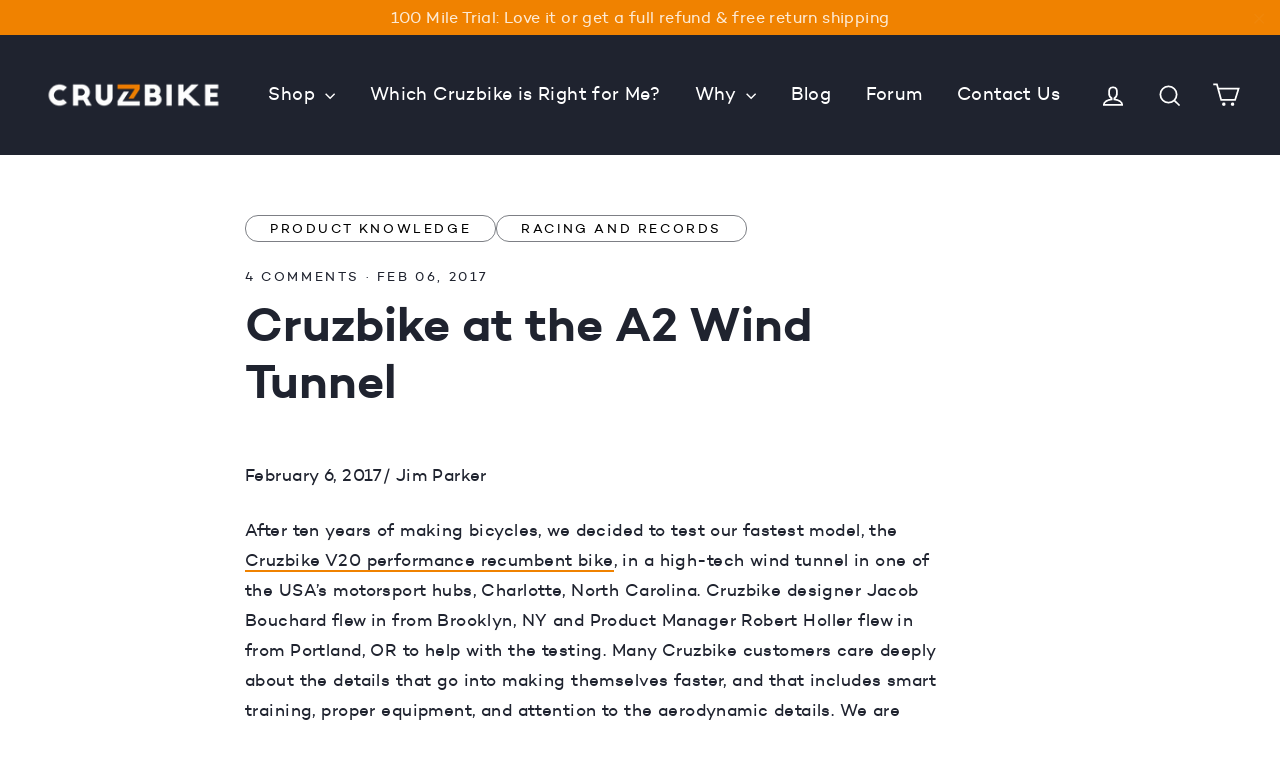

--- FILE ---
content_type: text/html; charset=utf-8
request_url: https://cruzbike.com/blogs/blog/cruzbike-at-the-a2-wind-tunnel?_pos=1&_sid=7cf370820&_ss=r
body_size: 38851
content:
<!doctype html>
<html class="no-js" lang="en">
<head>
  <!-- Google Tag Manager -->
<script>(function(w,d,s,l,i){w[l]=w[l]||[];w[l].push({'gtm.start':
new Date().getTime(),event:'gtm.js'});var f=d.getElementsByTagName(s)[0],
j=d.createElement(s),dl=l!='dataLayer'?'&l='+l:'';j.async=true;j.src=
'https://www.googletagmanager.com/gtm.js?id='+i+dl;f.parentNode.insertBefore(j,f);
})(window,document,'script','dataLayer','GTM-WHXMMQGD');</script>
<!-- End Google Tag Manager -->
  <meta name="facebook-domain-verification" content="fynqg580r6miwisace3nvlcj5bac30" />
  <meta charset="utf-8">
  <meta http-equiv="X-UA-Compatible" content="IE=edge,chrome=1">
  <meta name="viewport" content="width=device-width,initial-scale=1">
  <meta name="theme-color" content="#f08200">
  <link rel="canonical" href="https://cruzbike.com/blogs/blog/cruzbike-at-the-a2-wind-tunnel">
  <link rel="preconnect" href="https://connect.facebook.net">
  <link rel="preconnect" href="https://cdn.shopify.com">
  <link rel="preconnect" href="https://cdn1.stamped.io">
  <link rel="preconnect" href="https://cdn.jst.ai"><link rel="shortcut icon" href="//cruzbike.com/cdn/shop/files/favicon-1_32x32.png?v=1613545786" type="image/png" />
<title>
  Cruzbike at the A2 Wind Tunnel


</title><meta name="description" content="February 6, 2017/ Jim Parker After ten years of making bicycles, we decided to test our fastest model, the Cruzbike V20 performance recumbent bike, in a high-tech wind tunnel in one of the USA’s motorsport hubs, Charlotte, North Carolina. Cruzbike designer Jacob Bouchard flew in from Brooklyn, NY and Product Manager Ro"><meta property="og:site_name" content="Cruzbike">
<meta property="og:url" content="https://cruzbike.com/blogs/blog/cruzbike-at-the-a2-wind-tunnel">
<meta property="og:title" content="Cruzbike at the A2 Wind Tunnel">
<meta property="og:type" content="article">
<meta property="og:description" content="February 6, 2017/ Jim Parker
After ten years of making bicycles, we decided to test our fastest model, the Cruzbike V20 performance recumbent bike, in a high-tech wind tunnel in one of the USA’s motorsport hubs, Charlotte, North Carolina. Cruzbike designer Jacob Bouchard flew in from Brooklyn, NY and Product Manager Robert Holler flew in from Portland, OR to help with the testing. Many Cruzbike customers care deeply about the details that go into making themselves faster, and that includes smart training, proper equipment, and attention to the aerodynamic details. We are happy to share the results of this laboratory testing.

What we were testing
The A2 Wind Tunnel measures the force applied by the wind to a bicycle and the person on the bicycle. For meaningful results, the bicycle and rider must be tested together because there are complex interactions that take place between the two. The wind tunnel computer calculates a common measure of drag called Cd*A (CdA). CdA is the product of the frontal surface area (A) and the coefficient of drag (Cd). The lower the CdA, the faster you’ll go for a given power output. In the upright bicycle world the rider must balance an aerodynamic body position against comfort, ergonomics and power generation. For instance, it’s possible for an upright rider to get into a very aerodynamic position on an extreme Time Trial bike and create a relatively low CdA, but that position might be very uncomfortable or difficult for the rider to hold or to produce maximum power.Our testing was much simpler. On the V20 we’re always in an aerodynamic and ergonomic recumbent position, and the efficient dynamic boom drivetrain allows for high power production. We were just looking for tweaks in equipment and hand and leg position to take full advantage of our speed machines.Challenges of testing a recumbent
The A2 Wind Tunnel is fully equipped to test cyclists. However, we were the first recumbent cyclists ever to slip through their 30 mph turbine-produced wind. Geoff Eaker, who ran the tests, had to customize brackets to hold our bikes on the delicate precision-balanced platform that measures force in grams. Unfortunately, many of the 75 separate “runs” that we did were invalid due to a rear-wheel clearance issue that wasn’t discovered until we were well into the testing day. Because of this, we didn’t get valid results for some of the items that we wanted to test. Nevertheless, useful results were obtained. All items were tested at 0 yaw (straight headwind) and at a 7.5 degree oblique headwind. All test were done with a rider on the bike; specifically Maria Parker, Larry Oslund, and me.

ResultsThe Carbon Fiber Tail Box prototype works! At 0 yaw and 7.5 yaw the tailbox saved 2.3 Watts and 5.4 Watts, respectively, at a calculated rider speed of 24 mph. This is without two bottles sticking out of the top. Interestingly, when we added the two bottles, the Watts required to go 24 mph went DOWN 6.6 Watts at 0 yaw, and went UP 3.6 Watts at 7.5 degree yaw. This makes sense when you think about it. The bottles sit in the shadow of your head at 0 yaw, but are exposed by an oblique headwind.
 
Another success was a prototype of a customer-designed frame pack called the “Moosepack” that fits under the seat. This saved 3.8 Watts at 0 yaw and was neutral at 7 degree yaw. Nice work @trplay! Look for the Moosepack to become available later in 2017.
It also appears that having two bottles in the Headrest Cage Mount is more aero than having no bottles in there by a surprising 7.8 Watts. Take that number with a grain of salt because that data was in the set affected by the clearance issue. However, it is consistent with other tests of objects behind our heads improving CdA.

The Ninja V18 adapters, which make the V20 effectively a V18 (still in prototype testing) saved a solid 8 Watts at 0 yaw and had no effect at the oblique angle. This was in the valid data section so I have high confidence with that number. Keep in mind this was only tested by me. I suspect the benefit would be less for a shorter rider (I am 74 inches tall).

Probably the most important lesson we learned was that Maria needs to stick with the standard chainstay size. Not only did the data show that using the large chainstay cost her Watts, but the camera angles were very useful in showing how the longer chainstay put her knees into the clean airstream above her shoulders, more than a lower chainstay put her heels into the clean airstream below the seat. She is going back to the standard chainstay; and compensating for the higher handlebar position by using the Curved Slider to lower her hands again. I can’t calculate an exact power-savings for her on this one because of the clearance issue, but estimate about 3 Watts.

Wheels: We tested three types of wheels that Cruzbike carries: the practical narrow-rim Velocity wheels, the 60 mm deep-rim Boyd wheels, which we will be offering as an upgrade, and a rear (non-drive) Carbon-King full disk wheel. As expected, a full disk wheel is more aero than a deep rim wheel, which is more aero than a thin rimmed wheel. We also tested a Zipp full-disk drive wheel (which we don’t sell). That was ridiculous. Here are the detailed results for Maria, with the Watts required to go 24 mph: 
Playing with Smoke
Towards the end of the day, Geoff broke out the smoke machine while I pedaled the V20 into the 30 mph blast. With the smoke whipping into my Oakleys, I felt like a Hellfire missile heading for the tailpipe of a MiG-23. In addition to the stunning visual phenomenon, the smoke helped us trace the path of the air currents and identify areas of the dreaded vortex. We saw a very smooth flow under the seat with little disturbance. Most of the turbulence, as expected, was behind the back and headrest.

Conclusions
Overall, we learned a lot. The CdA numbers that were calculated in the wind tunnel were in close agreement with numbers calculated using the Chung Method (loop course, little or no wind, power meter running, don’t touch your brakes, upload the data to the application). We have often used the Chung method to decide which bicycle set-ups and what equipment to use in racing. It’s great to know that it works! We’d observed that for us to ride side-by-side at 24 mph, I will need to put out about 35-40 more Watts then Maria. This was confirmed in our A2 Wind Tunnel Testing.So how do we compare to upright bikes and other recumbents?
Maria’s CdA (metric units) as measured in the A2 Wind Tunnel was consistently less than 0.200 and down to .158 with dual disk wheels. Mine was consistently about .230, while Larry’s was in-between, but closer to Maria’s. By comparison, the CdA for an optimized Time Trial bike with a professional rider in aerobars is .270 according to the Cycling Power Lab website. For more reading about CdA for different positions on a typical road bike go here and scroll to the bottom of the page for charts.

There isn’t much published wind tunnel data for other recumbents. But, Robert Holler found these results from Vision Recumbent tests in 1999.The Vision Recumbent (VR) tests were done on two models of VR bikes and an upright bike. The most aerodynamic bike they tested was the Vision 65ET (Saber). The results were given in pounds of drag with a rider who was 5’ 10” tall and weighed 150 lbs. In a 30 mph wind tunnel, the rider and bike produced 7.0 lbs of drag, which is 3,181 grams. The same rider produced 7.0 lbs. of drag on a road bike in the aero tuck position.To compare the V20’s performance: Maria produced about 1,900 grams of drag (60% of the rider+Saber), and big me, wearing a baggy jersey, produced 2,300 grams (5.06 lbs, or 72% of the drag of the Saber).It was exciting to spend the day adding up-to-date to scientific information about the aerodynamics of the Cruzbike V20. Much of what we learned confirmed what we suspected, but as it says on the wall of the offices of the A2 Wind Tunnel:“One good test is worth a thousand expert opinions.”― Wernher von Braun
"><meta property="og:image" content="http://cruzbike.com/cdn/shop/articles/DSC09613-800x500_1200x630.jpg?v=1535039288">
<meta property="og:image:secure_url" content="https://cruzbike.com/cdn/shop/articles/DSC09613-800x500_1200x630.jpg?v=1535039288">
<meta name="twitter:site" content="@cruzbike">
<meta name="twitter:card" content="summary_large_image">
<meta name="twitter:title" content="Cruzbike at the A2 Wind Tunnel">
<meta name="twitter:description" content="February 6, 2017/ Jim Parker
After ten years of making bicycles, we decided to test our fastest model, the Cruzbike V20 performance recumbent bike, in a high-tech wind tunnel in one of the USA’s motorsport hubs, Charlotte, North Carolina. Cruzbike designer Jacob Bouchard flew in from Brooklyn, NY and Product Manager Robert Holler flew in from Portland, OR to help with the testing. Many Cruzbike customers care deeply about the details that go into making themselves faster, and that includes smart training, proper equipment, and attention to the aerodynamic details. We are happy to share the results of this laboratory testing.

What we were testing
The A2 Wind Tunnel measures the force applied by the wind to a bicycle and the person on the bicycle. For meaningful results, the bicycle and rider must be tested together because there are complex interactions that take place between the two. The wind tunnel computer calculates a common measure of drag called Cd*A (CdA). CdA is the product of the frontal surface area (A) and the coefficient of drag (Cd). The lower the CdA, the faster you’ll go for a given power output. In the upright bicycle world the rider must balance an aerodynamic body position against comfort, ergonomics and power generation. For instance, it’s possible for an upright rider to get into a very aerodynamic position on an extreme Time Trial bike and create a relatively low CdA, but that position might be very uncomfortable or difficult for the rider to hold or to produce maximum power.Our testing was much simpler. On the V20 we’re always in an aerodynamic and ergonomic recumbent position, and the efficient dynamic boom drivetrain allows for high power production. We were just looking for tweaks in equipment and hand and leg position to take full advantage of our speed machines.Challenges of testing a recumbent
The A2 Wind Tunnel is fully equipped to test cyclists. However, we were the first recumbent cyclists ever to slip through their 30 mph turbine-produced wind. Geoff Eaker, who ran the tests, had to customize brackets to hold our bikes on the delicate precision-balanced platform that measures force in grams. Unfortunately, many of the 75 separate “runs” that we did were invalid due to a rear-wheel clearance issue that wasn’t discovered until we were well into the testing day. Because of this, we didn’t get valid results for some of the items that we wanted to test. Nevertheless, useful results were obtained. All items were tested at 0 yaw (straight headwind) and at a 7.5 degree oblique headwind. All test were done with a rider on the bike; specifically Maria Parker, Larry Oslund, and me.

ResultsThe Carbon Fiber Tail Box prototype works! At 0 yaw and 7.5 yaw the tailbox saved 2.3 Watts and 5.4 Watts, respectively, at a calculated rider speed of 24 mph. This is without two bottles sticking out of the top. Interestingly, when we added the two bottles, the Watts required to go 24 mph went DOWN 6.6 Watts at 0 yaw, and went UP 3.6 Watts at 7.5 degree yaw. This makes sense when you think about it. The bottles sit in the shadow of your head at 0 yaw, but are exposed by an oblique headwind.
 
Another success was a prototype of a customer-designed frame pack called the “Moosepack” that fits under the seat. This saved 3.8 Watts at 0 yaw and was neutral at 7 degree yaw. Nice work @trplay! Look for the Moosepack to become available later in 2017.
It also appears that having two bottles in the Headrest Cage Mount is more aero than having no bottles in there by a surprising 7.8 Watts. Take that number with a grain of salt because that data was in the set affected by the clearance issue. However, it is consistent with other tests of objects behind our heads improving CdA.

The Ninja V18 adapters, which make the V20 effectively a V18 (still in prototype testing) saved a solid 8 Watts at 0 yaw and had no effect at the oblique angle. This was in the valid data section so I have high confidence with that number. Keep in mind this was only tested by me. I suspect the benefit would be less for a shorter rider (I am 74 inches tall).

Probably the most important lesson we learned was that Maria needs to stick with the standard chainstay size. Not only did the data show that using the large chainstay cost her Watts, but the camera angles were very useful in showing how the longer chainstay put her knees into the clean airstream above her shoulders, more than a lower chainstay put her heels into the clean airstream below the seat. She is going back to the standard chainstay; and compensating for the higher handlebar position by using the Curved Slider to lower her hands again. I can’t calculate an exact power-savings for her on this one because of the clearance issue, but estimate about 3 Watts.

Wheels: We tested three types of wheels that Cruzbike carries: the practical narrow-rim Velocity wheels, the 60 mm deep-rim Boyd wheels, which we will be offering as an upgrade, and a rear (non-drive) Carbon-King full disk wheel. As expected, a full disk wheel is more aero than a deep rim wheel, which is more aero than a thin rimmed wheel. We also tested a Zipp full-disk drive wheel (which we don’t sell). That was ridiculous. Here are the detailed results for Maria, with the Watts required to go 24 mph: 
Playing with Smoke
Towards the end of the day, Geoff broke out the smoke machine while I pedaled the V20 into the 30 mph blast. With the smoke whipping into my Oakleys, I felt like a Hellfire missile heading for the tailpipe of a MiG-23. In addition to the stunning visual phenomenon, the smoke helped us trace the path of the air currents and identify areas of the dreaded vortex. We saw a very smooth flow under the seat with little disturbance. Most of the turbulence, as expected, was behind the back and headrest.

Conclusions
Overall, we learned a lot. The CdA numbers that were calculated in the wind tunnel were in close agreement with numbers calculated using the Chung Method (loop course, little or no wind, power meter running, don’t touch your brakes, upload the data to the application). We have often used the Chung method to decide which bicycle set-ups and what equipment to use in racing. It’s great to know that it works! We’d observed that for us to ride side-by-side at 24 mph, I will need to put out about 35-40 more Watts then Maria. This was confirmed in our A2 Wind Tunnel Testing.So how do we compare to upright bikes and other recumbents?
Maria’s CdA (metric units) as measured in the A2 Wind Tunnel was consistently less than 0.200 and down to .158 with dual disk wheels. Mine was consistently about .230, while Larry’s was in-between, but closer to Maria’s. By comparison, the CdA for an optimized Time Trial bike with a professional rider in aerobars is .270 according to the Cycling Power Lab website. For more reading about CdA for different positions on a typical road bike go here and scroll to the bottom of the page for charts.

There isn’t much published wind tunnel data for other recumbents. But, Robert Holler found these results from Vision Recumbent tests in 1999.The Vision Recumbent (VR) tests were done on two models of VR bikes and an upright bike. The most aerodynamic bike they tested was the Vision 65ET (Saber). The results were given in pounds of drag with a rider who was 5’ 10” tall and weighed 150 lbs. In a 30 mph wind tunnel, the rider and bike produced 7.0 lbs of drag, which is 3,181 grams. The same rider produced 7.0 lbs. of drag on a road bike in the aero tuck position.To compare the V20’s performance: Maria produced about 1,900 grams of drag (60% of the rider+Saber), and big me, wearing a baggy jersey, produced 2,300 grams (5.06 lbs, or 72% of the drag of the Saber).It was exciting to spend the day adding up-to-date to scientific information about the aerodynamics of the Cruzbike V20. Much of what we learned confirmed what we suspected, but as it says on the wall of the offices of the A2 Wind Tunnel:“One good test is worth a thousand expert opinions.”― Wernher von Braun
">
<style>
  @font-face {
  font-family: Poppins;
  font-weight: 700;
  font-style: normal;
  src: url("//cruzbike.com/cdn/fonts/poppins/poppins_n7.56758dcf284489feb014a026f3727f2f20a54626.woff2") format("woff2"),
       url("//cruzbike.com/cdn/fonts/poppins/poppins_n7.f34f55d9b3d3205d2cd6f64955ff4b36f0cfd8da.woff") format("woff");
}

  @font-face {
  font-family: Jost;
  font-weight: 400;
  font-style: normal;
  src: url("//cruzbike.com/cdn/fonts/jost/jost_n4.d47a1b6347ce4a4c9f437608011273009d91f2b7.woff2") format("woff2"),
       url("//cruzbike.com/cdn/fonts/jost/jost_n4.791c46290e672b3f85c3d1c651ef2efa3819eadd.woff") format("woff");
}


  @font-face {
  font-family: Jost;
  font-weight: 700;
  font-style: normal;
  src: url("//cruzbike.com/cdn/fonts/jost/jost_n7.921dc18c13fa0b0c94c5e2517ffe06139c3615a3.woff2") format("woff2"),
       url("//cruzbike.com/cdn/fonts/jost/jost_n7.cbfc16c98c1e195f46c536e775e4e959c5f2f22b.woff") format("woff");
}

  @font-face {
  font-family: Jost;
  font-weight: 400;
  font-style: italic;
  src: url("//cruzbike.com/cdn/fonts/jost/jost_i4.b690098389649750ada222b9763d55796c5283a5.woff2") format("woff2"),
       url("//cruzbike.com/cdn/fonts/jost/jost_i4.fd766415a47e50b9e391ae7ec04e2ae25e7e28b0.woff") format("woff");
}

  @font-face {
  font-family: Jost;
  font-weight: 700;
  font-style: italic;
  src: url("//cruzbike.com/cdn/fonts/jost/jost_i7.d8201b854e41e19d7ed9b1a31fe4fe71deea6d3f.woff2") format("woff2"),
       url("//cruzbike.com/cdn/fonts/jost/jost_i7.eae515c34e26b6c853efddc3fc0c552e0de63757.woff") format("woff");
}

</style>

  <link href="//cruzbike.com/cdn/shop/t/109/assets/theme.scss.css?v=142131285568790581281759343509" rel="stylesheet" type="text/css" media="all" />
  <link href="//cruzbike.com/cdn/shop/t/109/assets/photoswipe.css?v=28335380628944964011733845351" rel="stylesheet" type="text/css" media="all" />
  <link href="//cruzbike.com/cdn/shop/t/109/assets/custom.css?v=149592539560582011071745969246" rel="stylesheet" type="text/css" media="all" />


  

  <script>
    document.documentElement.className = document.documentElement.className.replace('no-js', 'js');

    window.theme = window.theme || {};
    theme.strings = {
      addToCart: "Add to cart",
      soldOut: "Sold Out",
      unavailable: "Unavailable",
      stockLabel: "[count] in stock",
      cartSavings: "You're saving [savings]",
      cartEmpty: "Your cart is currently empty.",
      cartTermsConfirmation: "You must agree with the terms and conditions of sales to check out"
    };
    theme.settings = {
      cartType: "drawer",
      moneyFormat: "${{amount}}",
      quickView: true,
      themeVersion: "3.2.2"
    };
  </script>

  <script>window.performance && window.performance.mark && window.performance.mark('shopify.content_for_header.start');</script><meta name="facebook-domain-verification" content="iuojsjfbjbrbqfyvragbntv99jm6pa">
<meta id="shopify-digital-wallet" name="shopify-digital-wallet" content="/2200797253/digital_wallets/dialog">
<meta name="shopify-checkout-api-token" content="805c6786e3dcfb3e80826ff9e0a0b105">
<meta id="in-context-paypal-metadata" data-shop-id="2200797253" data-venmo-supported="false" data-environment="production" data-locale="en_US" data-paypal-v4="true" data-currency="USD">
<link rel="alternate" type="application/atom+xml" title="Feed" href="/blogs/blog.atom" />
<link rel="alternate" hreflang="x-default" href="https://cruzbike.com/blogs/blog/cruzbike-at-the-a2-wind-tunnel">
<link rel="alternate" hreflang="en" href="https://cruzbike.com/blogs/blog/cruzbike-at-the-a2-wind-tunnel">
<link rel="alternate" hreflang="en-CA" href="https://cruzbike.com/en-ca/blogs/blog/cruzbike-at-the-a2-wind-tunnel">
<script async="async" src="/checkouts/internal/preloads.js?locale=en-US"></script>
<link rel="preconnect" href="https://shop.app" crossorigin="anonymous">
<script async="async" src="https://shop.app/checkouts/internal/preloads.js?locale=en-US&shop_id=2200797253" crossorigin="anonymous"></script>
<script id="apple-pay-shop-capabilities" type="application/json">{"shopId":2200797253,"countryCode":"US","currencyCode":"USD","merchantCapabilities":["supports3DS"],"merchantId":"gid:\/\/shopify\/Shop\/2200797253","merchantName":"Cruzbike","requiredBillingContactFields":["postalAddress","email","phone"],"requiredShippingContactFields":["postalAddress","email","phone"],"shippingType":"shipping","supportedNetworks":["visa","masterCard","amex","discover","elo","jcb"],"total":{"type":"pending","label":"Cruzbike","amount":"1.00"},"shopifyPaymentsEnabled":true,"supportsSubscriptions":true}</script>
<script id="shopify-features" type="application/json">{"accessToken":"805c6786e3dcfb3e80826ff9e0a0b105","betas":["rich-media-storefront-analytics"],"domain":"cruzbike.com","predictiveSearch":true,"shopId":2200797253,"locale":"en"}</script>
<script>var Shopify = Shopify || {};
Shopify.shop = "cruzbike-com.myshopify.com";
Shopify.locale = "en";
Shopify.currency = {"active":"USD","rate":"1.0"};
Shopify.country = "US";
Shopify.theme = {"name":"[Dev] RG | 29\/04\/2025 - Combined Listing Edit","id":172798050624,"schema_name":"Motion","schema_version":"3.2.2","theme_store_id":null,"role":"main"};
Shopify.theme.handle = "null";
Shopify.theme.style = {"id":null,"handle":null};
Shopify.cdnHost = "cruzbike.com/cdn";
Shopify.routes = Shopify.routes || {};
Shopify.routes.root = "/";</script>
<script type="module">!function(o){(o.Shopify=o.Shopify||{}).modules=!0}(window);</script>
<script>!function(o){function n(){var o=[];function n(){o.push(Array.prototype.slice.apply(arguments))}return n.q=o,n}var t=o.Shopify=o.Shopify||{};t.loadFeatures=n(),t.autoloadFeatures=n()}(window);</script>
<script>
  window.ShopifyPay = window.ShopifyPay || {};
  window.ShopifyPay.apiHost = "shop.app\/pay";
  window.ShopifyPay.redirectState = null;
</script>
<script id="shop-js-analytics" type="application/json">{"pageType":"article"}</script>
<script defer="defer" async type="module" src="//cruzbike.com/cdn/shopifycloud/shop-js/modules/v2/client.init-shop-cart-sync_WVOgQShq.en.esm.js"></script>
<script defer="defer" async type="module" src="//cruzbike.com/cdn/shopifycloud/shop-js/modules/v2/chunk.common_C_13GLB1.esm.js"></script>
<script defer="defer" async type="module" src="//cruzbike.com/cdn/shopifycloud/shop-js/modules/v2/chunk.modal_CLfMGd0m.esm.js"></script>
<script type="module">
  await import("//cruzbike.com/cdn/shopifycloud/shop-js/modules/v2/client.init-shop-cart-sync_WVOgQShq.en.esm.js");
await import("//cruzbike.com/cdn/shopifycloud/shop-js/modules/v2/chunk.common_C_13GLB1.esm.js");
await import("//cruzbike.com/cdn/shopifycloud/shop-js/modules/v2/chunk.modal_CLfMGd0m.esm.js");

  window.Shopify.SignInWithShop?.initShopCartSync?.({"fedCMEnabled":true,"windoidEnabled":true});

</script>
<script>
  window.Shopify = window.Shopify || {};
  if (!window.Shopify.featureAssets) window.Shopify.featureAssets = {};
  window.Shopify.featureAssets['shop-js'] = {"shop-cart-sync":["modules/v2/client.shop-cart-sync_DuR37GeY.en.esm.js","modules/v2/chunk.common_C_13GLB1.esm.js","modules/v2/chunk.modal_CLfMGd0m.esm.js"],"init-fed-cm":["modules/v2/client.init-fed-cm_BucUoe6W.en.esm.js","modules/v2/chunk.common_C_13GLB1.esm.js","modules/v2/chunk.modal_CLfMGd0m.esm.js"],"shop-toast-manager":["modules/v2/client.shop-toast-manager_B0JfrpKj.en.esm.js","modules/v2/chunk.common_C_13GLB1.esm.js","modules/v2/chunk.modal_CLfMGd0m.esm.js"],"init-shop-cart-sync":["modules/v2/client.init-shop-cart-sync_WVOgQShq.en.esm.js","modules/v2/chunk.common_C_13GLB1.esm.js","modules/v2/chunk.modal_CLfMGd0m.esm.js"],"shop-button":["modules/v2/client.shop-button_B_U3bv27.en.esm.js","modules/v2/chunk.common_C_13GLB1.esm.js","modules/v2/chunk.modal_CLfMGd0m.esm.js"],"init-windoid":["modules/v2/client.init-windoid_DuP9q_di.en.esm.js","modules/v2/chunk.common_C_13GLB1.esm.js","modules/v2/chunk.modal_CLfMGd0m.esm.js"],"shop-cash-offers":["modules/v2/client.shop-cash-offers_BmULhtno.en.esm.js","modules/v2/chunk.common_C_13GLB1.esm.js","modules/v2/chunk.modal_CLfMGd0m.esm.js"],"pay-button":["modules/v2/client.pay-button_CrPSEbOK.en.esm.js","modules/v2/chunk.common_C_13GLB1.esm.js","modules/v2/chunk.modal_CLfMGd0m.esm.js"],"init-customer-accounts":["modules/v2/client.init-customer-accounts_jNk9cPYQ.en.esm.js","modules/v2/client.shop-login-button_DJ5ldayH.en.esm.js","modules/v2/chunk.common_C_13GLB1.esm.js","modules/v2/chunk.modal_CLfMGd0m.esm.js"],"avatar":["modules/v2/client.avatar_BTnouDA3.en.esm.js"],"checkout-modal":["modules/v2/client.checkout-modal_pBPyh9w8.en.esm.js","modules/v2/chunk.common_C_13GLB1.esm.js","modules/v2/chunk.modal_CLfMGd0m.esm.js"],"init-shop-for-new-customer-accounts":["modules/v2/client.init-shop-for-new-customer-accounts_BUoCy7a5.en.esm.js","modules/v2/client.shop-login-button_DJ5ldayH.en.esm.js","modules/v2/chunk.common_C_13GLB1.esm.js","modules/v2/chunk.modal_CLfMGd0m.esm.js"],"init-customer-accounts-sign-up":["modules/v2/client.init-customer-accounts-sign-up_CnczCz9H.en.esm.js","modules/v2/client.shop-login-button_DJ5ldayH.en.esm.js","modules/v2/chunk.common_C_13GLB1.esm.js","modules/v2/chunk.modal_CLfMGd0m.esm.js"],"init-shop-email-lookup-coordinator":["modules/v2/client.init-shop-email-lookup-coordinator_CzjY5t9o.en.esm.js","modules/v2/chunk.common_C_13GLB1.esm.js","modules/v2/chunk.modal_CLfMGd0m.esm.js"],"shop-follow-button":["modules/v2/client.shop-follow-button_CsYC63q7.en.esm.js","modules/v2/chunk.common_C_13GLB1.esm.js","modules/v2/chunk.modal_CLfMGd0m.esm.js"],"shop-login-button":["modules/v2/client.shop-login-button_DJ5ldayH.en.esm.js","modules/v2/chunk.common_C_13GLB1.esm.js","modules/v2/chunk.modal_CLfMGd0m.esm.js"],"shop-login":["modules/v2/client.shop-login_B9ccPdmx.en.esm.js","modules/v2/chunk.common_C_13GLB1.esm.js","modules/v2/chunk.modal_CLfMGd0m.esm.js"],"lead-capture":["modules/v2/client.lead-capture_D0K_KgYb.en.esm.js","modules/v2/chunk.common_C_13GLB1.esm.js","modules/v2/chunk.modal_CLfMGd0m.esm.js"],"payment-terms":["modules/v2/client.payment-terms_BWmiNN46.en.esm.js","modules/v2/chunk.common_C_13GLB1.esm.js","modules/v2/chunk.modal_CLfMGd0m.esm.js"]};
</script>
<script>(function() {
  var isLoaded = false;
  function asyncLoad() {
    if (isLoaded) return;
    isLoaded = true;
    var urls = ["https:\/\/chimpstatic.com\/mcjs-connected\/js\/users\/d220aa789bdee9b5ed0705623\/0411082286aae3e16e6f7216a.js?shop=cruzbike-com.myshopify.com","https:\/\/assets1.adroll.com\/shopify\/latest\/j\/shopify_rolling_bootstrap_v2.js?adroll_adv_id=BDHJNKRYRVG4FLK3BOANEG\u0026adroll_pix_id=6YR3VK4R2FDITAW2ZCFRTY\u0026shop=cruzbike-com.myshopify.com","https:\/\/cdn1.stamped.io\/files\/widget.min.js?shop=cruzbike-com.myshopify.com","https:\/\/cdn.shopify.com\/s\/files\/1\/0022\/0079\/7253\/t\/3\/assets\/codisto.js?v=1670516099\u0026shop=cruzbike-com.myshopify.com","https:\/\/scripttags.jst.ai\/shopify_justuno_2200797253_8a6dae10-a0d7-11ed-8c6c-619441a671ac.js?shop=cruzbike-com.myshopify.com","https:\/\/iis.intercom.io\/\/widget.js?shop=cruzbike-com.myshopify.com","https:\/\/d33a6lvgbd0fej.cloudfront.net\/script_tag\/secomapp.scripttag.js?shop=cruzbike-com.myshopify.com"];
    for (var i = 0; i < urls.length; i++) {
      var s = document.createElement('script');
      s.type = 'text/javascript';
      s.async = true;
      s.src = urls[i];
      var x = document.getElementsByTagName('script')[0];
      x.parentNode.insertBefore(s, x);
    }
  };
  if(window.attachEvent) {
    window.attachEvent('onload', asyncLoad);
  } else {
    window.addEventListener('load', asyncLoad, false);
  }
})();</script>
<script id="__st">var __st={"a":2200797253,"offset":-18000,"reqid":"7d23029c-ad28-4e4b-bc8f-f73b1ea8e8fe-1769596296","pageurl":"cruzbike.com\/blogs\/blog\/cruzbike-at-the-a2-wind-tunnel?_pos=1\u0026_sid=7cf370820\u0026_ss=r","s":"articles-27096973381","u":"a7d4f1d8d900","p":"article","rtyp":"article","rid":27096973381};</script>
<script>window.ShopifyPaypalV4VisibilityTracking = true;</script>
<script id="captcha-bootstrap">!function(){'use strict';const t='contact',e='account',n='new_comment',o=[[t,t],['blogs',n],['comments',n],[t,'customer']],c=[[e,'customer_login'],[e,'guest_login'],[e,'recover_customer_password'],[e,'create_customer']],r=t=>t.map((([t,e])=>`form[action*='/${t}']:not([data-nocaptcha='true']) input[name='form_type'][value='${e}']`)).join(','),a=t=>()=>t?[...document.querySelectorAll(t)].map((t=>t.form)):[];function s(){const t=[...o],e=r(t);return a(e)}const i='password',u='form_key',d=['recaptcha-v3-token','g-recaptcha-response','h-captcha-response',i],f=()=>{try{return window.sessionStorage}catch{return}},m='__shopify_v',_=t=>t.elements[u];function p(t,e,n=!1){try{const o=window.sessionStorage,c=JSON.parse(o.getItem(e)),{data:r}=function(t){const{data:e,action:n}=t;return t[m]||n?{data:e,action:n}:{data:t,action:n}}(c);for(const[e,n]of Object.entries(r))t.elements[e]&&(t.elements[e].value=n);n&&o.removeItem(e)}catch(o){console.error('form repopulation failed',{error:o})}}const l='form_type',E='cptcha';function T(t){t.dataset[E]=!0}const w=window,h=w.document,L='Shopify',v='ce_forms',y='captcha';let A=!1;((t,e)=>{const n=(g='f06e6c50-85a8-45c8-87d0-21a2b65856fe',I='https://cdn.shopify.com/shopifycloud/storefront-forms-hcaptcha/ce_storefront_forms_captcha_hcaptcha.v1.5.2.iife.js',D={infoText:'Protected by hCaptcha',privacyText:'Privacy',termsText:'Terms'},(t,e,n)=>{const o=w[L][v],c=o.bindForm;if(c)return c(t,g,e,D).then(n);var r;o.q.push([[t,g,e,D],n]),r=I,A||(h.body.append(Object.assign(h.createElement('script'),{id:'captcha-provider',async:!0,src:r})),A=!0)});var g,I,D;w[L]=w[L]||{},w[L][v]=w[L][v]||{},w[L][v].q=[],w[L][y]=w[L][y]||{},w[L][y].protect=function(t,e){n(t,void 0,e),T(t)},Object.freeze(w[L][y]),function(t,e,n,w,h,L){const[v,y,A,g]=function(t,e,n){const i=e?o:[],u=t?c:[],d=[...i,...u],f=r(d),m=r(i),_=r(d.filter((([t,e])=>n.includes(e))));return[a(f),a(m),a(_),s()]}(w,h,L),I=t=>{const e=t.target;return e instanceof HTMLFormElement?e:e&&e.form},D=t=>v().includes(t);t.addEventListener('submit',(t=>{const e=I(t);if(!e)return;const n=D(e)&&!e.dataset.hcaptchaBound&&!e.dataset.recaptchaBound,o=_(e),c=g().includes(e)&&(!o||!o.value);(n||c)&&t.preventDefault(),c&&!n&&(function(t){try{if(!f())return;!function(t){const e=f();if(!e)return;const n=_(t);if(!n)return;const o=n.value;o&&e.removeItem(o)}(t);const e=Array.from(Array(32),(()=>Math.random().toString(36)[2])).join('');!function(t,e){_(t)||t.append(Object.assign(document.createElement('input'),{type:'hidden',name:u})),t.elements[u].value=e}(t,e),function(t,e){const n=f();if(!n)return;const o=[...t.querySelectorAll(`input[type='${i}']`)].map((({name:t})=>t)),c=[...d,...o],r={};for(const[a,s]of new FormData(t).entries())c.includes(a)||(r[a]=s);n.setItem(e,JSON.stringify({[m]:1,action:t.action,data:r}))}(t,e)}catch(e){console.error('failed to persist form',e)}}(e),e.submit())}));const S=(t,e)=>{t&&!t.dataset[E]&&(n(t,e.some((e=>e===t))),T(t))};for(const o of['focusin','change'])t.addEventListener(o,(t=>{const e=I(t);D(e)&&S(e,y())}));const B=e.get('form_key'),M=e.get(l),P=B&&M;t.addEventListener('DOMContentLoaded',(()=>{const t=y();if(P)for(const e of t)e.elements[l].value===M&&p(e,B);[...new Set([...A(),...v().filter((t=>'true'===t.dataset.shopifyCaptcha))])].forEach((e=>S(e,t)))}))}(h,new URLSearchParams(w.location.search),n,t,e,['guest_login'])})(!0,!0)}();</script>
<script integrity="sha256-4kQ18oKyAcykRKYeNunJcIwy7WH5gtpwJnB7kiuLZ1E=" data-source-attribution="shopify.loadfeatures" defer="defer" src="//cruzbike.com/cdn/shopifycloud/storefront/assets/storefront/load_feature-a0a9edcb.js" crossorigin="anonymous"></script>
<script crossorigin="anonymous" defer="defer" src="//cruzbike.com/cdn/shopifycloud/storefront/assets/shopify_pay/storefront-65b4c6d7.js?v=20250812"></script>
<script data-source-attribution="shopify.dynamic_checkout.dynamic.init">var Shopify=Shopify||{};Shopify.PaymentButton=Shopify.PaymentButton||{isStorefrontPortableWallets:!0,init:function(){window.Shopify.PaymentButton.init=function(){};var t=document.createElement("script");t.src="https://cruzbike.com/cdn/shopifycloud/portable-wallets/latest/portable-wallets.en.js",t.type="module",document.head.appendChild(t)}};
</script>
<script data-source-attribution="shopify.dynamic_checkout.buyer_consent">
  function portableWalletsHideBuyerConsent(e){var t=document.getElementById("shopify-buyer-consent"),n=document.getElementById("shopify-subscription-policy-button");t&&n&&(t.classList.add("hidden"),t.setAttribute("aria-hidden","true"),n.removeEventListener("click",e))}function portableWalletsShowBuyerConsent(e){var t=document.getElementById("shopify-buyer-consent"),n=document.getElementById("shopify-subscription-policy-button");t&&n&&(t.classList.remove("hidden"),t.removeAttribute("aria-hidden"),n.addEventListener("click",e))}window.Shopify?.PaymentButton&&(window.Shopify.PaymentButton.hideBuyerConsent=portableWalletsHideBuyerConsent,window.Shopify.PaymentButton.showBuyerConsent=portableWalletsShowBuyerConsent);
</script>
<script data-source-attribution="shopify.dynamic_checkout.cart.bootstrap">document.addEventListener("DOMContentLoaded",(function(){function t(){return document.querySelector("shopify-accelerated-checkout-cart, shopify-accelerated-checkout")}if(t())Shopify.PaymentButton.init();else{new MutationObserver((function(e,n){t()&&(Shopify.PaymentButton.init(),n.disconnect())})).observe(document.body,{childList:!0,subtree:!0})}}));
</script>
<script id='scb4127' type='text/javascript' async='' src='https://cruzbike.com/cdn/shopifycloud/privacy-banner/storefront-banner.js'></script><link id="shopify-accelerated-checkout-styles" rel="stylesheet" media="screen" href="https://cruzbike.com/cdn/shopifycloud/portable-wallets/latest/accelerated-checkout-backwards-compat.css" crossorigin="anonymous">
<style id="shopify-accelerated-checkout-cart">
        #shopify-buyer-consent {
  margin-top: 1em;
  display: inline-block;
  width: 100%;
}

#shopify-buyer-consent.hidden {
  display: none;
}

#shopify-subscription-policy-button {
  background: none;
  border: none;
  padding: 0;
  text-decoration: underline;
  font-size: inherit;
  cursor: pointer;
}

#shopify-subscription-policy-button::before {
  box-shadow: none;
}

      </style>

<script>window.performance && window.performance.mark && window.performance.mark('shopify.content_for_header.end');</script>
  <!--[if lt IE 9]>
<script src="//cdnjs.cloudflare.com/ajax/libs/html5shiv/3.7.2/html5shiv.min.js" type="text/javascript"></script>
<![endif]-->
<!--[if (lte IE 9) ]><script src="//cruzbike.com/cdn/shop/t/109/assets/match-media.min.js?v=159635276924582161481733845352" type="text/javascript"></script><![endif]-->


  <script type="text/javascript" src="//cruzbike.com/cdn/shop/t/109/assets/jquery.min.js?v=96114382127002394071733845351"></script>

  
  <script src="//cruzbike.com/cdn/shop/t/109/assets/vendor.js" defer="defer"></script>



  

  
  <script src="//cruzbike.com/cdn/shop/t/109/assets/theme.js?v=37495223780286118971745969835" defer="defer"></script>


  
  <script src="//cruzbike.com/cdn/shop/t/109/assets/custom.js?v=101312106699275347131733845352" defer="defer"></script>


<link href="//cruzbike.com/cdn/shop/t/109/assets/custom.css?v=149592539560582011071745969246" rel="stylesheet" type="text/css" media="all" />
<!-- BEGIN app block: shopify://apps/klaviyo-email-marketing-sms/blocks/klaviyo-onsite-embed/2632fe16-c075-4321-a88b-50b567f42507 -->












  <script async src="https://static.klaviyo.com/onsite/js/SDfyx6/klaviyo.js?company_id=SDfyx6"></script>
  <script>!function(){if(!window.klaviyo){window._klOnsite=window._klOnsite||[];try{window.klaviyo=new Proxy({},{get:function(n,i){return"push"===i?function(){var n;(n=window._klOnsite).push.apply(n,arguments)}:function(){for(var n=arguments.length,o=new Array(n),w=0;w<n;w++)o[w]=arguments[w];var t="function"==typeof o[o.length-1]?o.pop():void 0,e=new Promise((function(n){window._klOnsite.push([i].concat(o,[function(i){t&&t(i),n(i)}]))}));return e}}})}catch(n){window.klaviyo=window.klaviyo||[],window.klaviyo.push=function(){var n;(n=window._klOnsite).push.apply(n,arguments)}}}}();</script>

  




  <script>
    window.klaviyoReviewsProductDesignMode = false
  </script>







<!-- END app block --><script src="https://cdn.shopify.com/extensions/186a86cd-d73e-477e-959f-02b2a16b2255/experify-social-reviews-16/assets/experify-widget-button.js" type="text/javascript" defer="defer"></script>
<link href="https://cdn.shopify.com/extensions/186a86cd-d73e-477e-959f-02b2a16b2255/experify-social-reviews-16/assets/experify-widget-button.css" rel="stylesheet" type="text/css" media="all">
<link href="https://monorail-edge.shopifysvc.com" rel="dns-prefetch">
<script>(function(){if ("sendBeacon" in navigator && "performance" in window) {try {var session_token_from_headers = performance.getEntriesByType('navigation')[0].serverTiming.find(x => x.name == '_s').description;} catch {var session_token_from_headers = undefined;}var session_cookie_matches = document.cookie.match(/_shopify_s=([^;]*)/);var session_token_from_cookie = session_cookie_matches && session_cookie_matches.length === 2 ? session_cookie_matches[1] : "";var session_token = session_token_from_headers || session_token_from_cookie || "";function handle_abandonment_event(e) {var entries = performance.getEntries().filter(function(entry) {return /monorail-edge.shopifysvc.com/.test(entry.name);});if (!window.abandonment_tracked && entries.length === 0) {window.abandonment_tracked = true;var currentMs = Date.now();var navigation_start = performance.timing.navigationStart;var payload = {shop_id: 2200797253,url: window.location.href,navigation_start,duration: currentMs - navigation_start,session_token,page_type: "article"};window.navigator.sendBeacon("https://monorail-edge.shopifysvc.com/v1/produce", JSON.stringify({schema_id: "online_store_buyer_site_abandonment/1.1",payload: payload,metadata: {event_created_at_ms: currentMs,event_sent_at_ms: currentMs}}));}}window.addEventListener('pagehide', handle_abandonment_event);}}());</script>
<script id="web-pixels-manager-setup">(function e(e,d,r,n,o){if(void 0===o&&(o={}),!Boolean(null===(a=null===(i=window.Shopify)||void 0===i?void 0:i.analytics)||void 0===a?void 0:a.replayQueue)){var i,a;window.Shopify=window.Shopify||{};var t=window.Shopify;t.analytics=t.analytics||{};var s=t.analytics;s.replayQueue=[],s.publish=function(e,d,r){return s.replayQueue.push([e,d,r]),!0};try{self.performance.mark("wpm:start")}catch(e){}var l=function(){var e={modern:/Edge?\/(1{2}[4-9]|1[2-9]\d|[2-9]\d{2}|\d{4,})\.\d+(\.\d+|)|Firefox\/(1{2}[4-9]|1[2-9]\d|[2-9]\d{2}|\d{4,})\.\d+(\.\d+|)|Chrom(ium|e)\/(9{2}|\d{3,})\.\d+(\.\d+|)|(Maci|X1{2}).+ Version\/(15\.\d+|(1[6-9]|[2-9]\d|\d{3,})\.\d+)([,.]\d+|)( \(\w+\)|)( Mobile\/\w+|) Safari\/|Chrome.+OPR\/(9{2}|\d{3,})\.\d+\.\d+|(CPU[ +]OS|iPhone[ +]OS|CPU[ +]iPhone|CPU IPhone OS|CPU iPad OS)[ +]+(15[._]\d+|(1[6-9]|[2-9]\d|\d{3,})[._]\d+)([._]\d+|)|Android:?[ /-](13[3-9]|1[4-9]\d|[2-9]\d{2}|\d{4,})(\.\d+|)(\.\d+|)|Android.+Firefox\/(13[5-9]|1[4-9]\d|[2-9]\d{2}|\d{4,})\.\d+(\.\d+|)|Android.+Chrom(ium|e)\/(13[3-9]|1[4-9]\d|[2-9]\d{2}|\d{4,})\.\d+(\.\d+|)|SamsungBrowser\/([2-9]\d|\d{3,})\.\d+/,legacy:/Edge?\/(1[6-9]|[2-9]\d|\d{3,})\.\d+(\.\d+|)|Firefox\/(5[4-9]|[6-9]\d|\d{3,})\.\d+(\.\d+|)|Chrom(ium|e)\/(5[1-9]|[6-9]\d|\d{3,})\.\d+(\.\d+|)([\d.]+$|.*Safari\/(?![\d.]+ Edge\/[\d.]+$))|(Maci|X1{2}).+ Version\/(10\.\d+|(1[1-9]|[2-9]\d|\d{3,})\.\d+)([,.]\d+|)( \(\w+\)|)( Mobile\/\w+|) Safari\/|Chrome.+OPR\/(3[89]|[4-9]\d|\d{3,})\.\d+\.\d+|(CPU[ +]OS|iPhone[ +]OS|CPU[ +]iPhone|CPU IPhone OS|CPU iPad OS)[ +]+(10[._]\d+|(1[1-9]|[2-9]\d|\d{3,})[._]\d+)([._]\d+|)|Android:?[ /-](13[3-9]|1[4-9]\d|[2-9]\d{2}|\d{4,})(\.\d+|)(\.\d+|)|Mobile Safari.+OPR\/([89]\d|\d{3,})\.\d+\.\d+|Android.+Firefox\/(13[5-9]|1[4-9]\d|[2-9]\d{2}|\d{4,})\.\d+(\.\d+|)|Android.+Chrom(ium|e)\/(13[3-9]|1[4-9]\d|[2-9]\d{2}|\d{4,})\.\d+(\.\d+|)|Android.+(UC? ?Browser|UCWEB|U3)[ /]?(15\.([5-9]|\d{2,})|(1[6-9]|[2-9]\d|\d{3,})\.\d+)\.\d+|SamsungBrowser\/(5\.\d+|([6-9]|\d{2,})\.\d+)|Android.+MQ{2}Browser\/(14(\.(9|\d{2,})|)|(1[5-9]|[2-9]\d|\d{3,})(\.\d+|))(\.\d+|)|K[Aa][Ii]OS\/(3\.\d+|([4-9]|\d{2,})\.\d+)(\.\d+|)/},d=e.modern,r=e.legacy,n=navigator.userAgent;return n.match(d)?"modern":n.match(r)?"legacy":"unknown"}(),u="modern"===l?"modern":"legacy",c=(null!=n?n:{modern:"",legacy:""})[u],f=function(e){return[e.baseUrl,"/wpm","/b",e.hashVersion,"modern"===e.buildTarget?"m":"l",".js"].join("")}({baseUrl:d,hashVersion:r,buildTarget:u}),m=function(e){var d=e.version,r=e.bundleTarget,n=e.surface,o=e.pageUrl,i=e.monorailEndpoint;return{emit:function(e){var a=e.status,t=e.errorMsg,s=(new Date).getTime(),l=JSON.stringify({metadata:{event_sent_at_ms:s},events:[{schema_id:"web_pixels_manager_load/3.1",payload:{version:d,bundle_target:r,page_url:o,status:a,surface:n,error_msg:t},metadata:{event_created_at_ms:s}}]});if(!i)return console&&console.warn&&console.warn("[Web Pixels Manager] No Monorail endpoint provided, skipping logging."),!1;try{return self.navigator.sendBeacon.bind(self.navigator)(i,l)}catch(e){}var u=new XMLHttpRequest;try{return u.open("POST",i,!0),u.setRequestHeader("Content-Type","text/plain"),u.send(l),!0}catch(e){return console&&console.warn&&console.warn("[Web Pixels Manager] Got an unhandled error while logging to Monorail."),!1}}}}({version:r,bundleTarget:l,surface:e.surface,pageUrl:self.location.href,monorailEndpoint:e.monorailEndpoint});try{o.browserTarget=l,function(e){var d=e.src,r=e.async,n=void 0===r||r,o=e.onload,i=e.onerror,a=e.sri,t=e.scriptDataAttributes,s=void 0===t?{}:t,l=document.createElement("script"),u=document.querySelector("head"),c=document.querySelector("body");if(l.async=n,l.src=d,a&&(l.integrity=a,l.crossOrigin="anonymous"),s)for(var f in s)if(Object.prototype.hasOwnProperty.call(s,f))try{l.dataset[f]=s[f]}catch(e){}if(o&&l.addEventListener("load",o),i&&l.addEventListener("error",i),u)u.appendChild(l);else{if(!c)throw new Error("Did not find a head or body element to append the script");c.appendChild(l)}}({src:f,async:!0,onload:function(){if(!function(){var e,d;return Boolean(null===(d=null===(e=window.Shopify)||void 0===e?void 0:e.analytics)||void 0===d?void 0:d.initialized)}()){var d=window.webPixelsManager.init(e)||void 0;if(d){var r=window.Shopify.analytics;r.replayQueue.forEach((function(e){var r=e[0],n=e[1],o=e[2];d.publishCustomEvent(r,n,o)})),r.replayQueue=[],r.publish=d.publishCustomEvent,r.visitor=d.visitor,r.initialized=!0}}},onerror:function(){return m.emit({status:"failed",errorMsg:"".concat(f," has failed to load")})},sri:function(e){var d=/^sha384-[A-Za-z0-9+/=]+$/;return"string"==typeof e&&d.test(e)}(c)?c:"",scriptDataAttributes:o}),m.emit({status:"loading"})}catch(e){m.emit({status:"failed",errorMsg:(null==e?void 0:e.message)||"Unknown error"})}}})({shopId: 2200797253,storefrontBaseUrl: "https://cruzbike.com",extensionsBaseUrl: "https://extensions.shopifycdn.com/cdn/shopifycloud/web-pixels-manager",monorailEndpoint: "https://monorail-edge.shopifysvc.com/unstable/produce_batch",surface: "storefront-renderer",enabledBetaFlags: ["2dca8a86"],webPixelsConfigList: [{"id":"2135359808","configuration":"{\"accountID\":\"SDfyx6\",\"webPixelConfig\":\"eyJlbmFibGVBZGRlZFRvQ2FydEV2ZW50cyI6IHRydWV9\"}","eventPayloadVersion":"v1","runtimeContext":"STRICT","scriptVersion":"524f6c1ee37bacdca7657a665bdca589","type":"APP","apiClientId":123074,"privacyPurposes":["ANALYTICS","MARKETING"],"dataSharingAdjustments":{"protectedCustomerApprovalScopes":["read_customer_address","read_customer_email","read_customer_name","read_customer_personal_data","read_customer_phone"]}},{"id":"2030993728","configuration":"{\"shop\":\"cruzbike-com.myshopify.com\",\"collect_url\":\"https:\\\/\\\/collect.bogos.io\\\/collect\"}","eventPayloadVersion":"v1","runtimeContext":"STRICT","scriptVersion":"27aaba9b0270b21ff3511bb6f0b97902","type":"APP","apiClientId":177733,"privacyPurposes":["ANALYTICS","MARKETING","SALE_OF_DATA"],"dataSharingAdjustments":{"protectedCustomerApprovalScopes":["read_customer_address","read_customer_email","read_customer_name","read_customer_personal_data","read_customer_phone"]}},{"id":"1727267136","configuration":"{\"storeIdentity\":\"cruzbike-com.myshopify.com\",\"baseURL\":\"https:\\\/\\\/api.printful.com\\\/shopify-pixels\"}","eventPayloadVersion":"v1","runtimeContext":"STRICT","scriptVersion":"74f275712857ab41bea9d998dcb2f9da","type":"APP","apiClientId":156624,"privacyPurposes":["ANALYTICS","MARKETING","SALE_OF_DATA"],"dataSharingAdjustments":{"protectedCustomerApprovalScopes":["read_customer_address","read_customer_email","read_customer_name","read_customer_personal_data","read_customer_phone"]}},{"id":"789938496","configuration":"{\"config\":\"{\\\"pixel_id\\\":\\\"G-8Y9RBFC917\\\",\\\"target_country\\\":\\\"US\\\",\\\"gtag_events\\\":[{\\\"type\\\":\\\"search\\\",\\\"action_label\\\":\\\"G-8Y9RBFC917\\\"},{\\\"type\\\":\\\"begin_checkout\\\",\\\"action_label\\\":\\\"G-8Y9RBFC917\\\"},{\\\"type\\\":\\\"view_item\\\",\\\"action_label\\\":[\\\"G-8Y9RBFC917\\\",\\\"MC-J164KCSFWB\\\"]},{\\\"type\\\":\\\"purchase\\\",\\\"action_label\\\":[\\\"G-8Y9RBFC917\\\",\\\"MC-J164KCSFWB\\\"]},{\\\"type\\\":\\\"page_view\\\",\\\"action_label\\\":[\\\"G-8Y9RBFC917\\\",\\\"MC-J164KCSFWB\\\"]},{\\\"type\\\":\\\"add_payment_info\\\",\\\"action_label\\\":\\\"G-8Y9RBFC917\\\"},{\\\"type\\\":\\\"add_to_cart\\\",\\\"action_label\\\":\\\"G-8Y9RBFC917\\\"}],\\\"enable_monitoring_mode\\\":false}\"}","eventPayloadVersion":"v1","runtimeContext":"OPEN","scriptVersion":"b2a88bafab3e21179ed38636efcd8a93","type":"APP","apiClientId":1780363,"privacyPurposes":[],"dataSharingAdjustments":{"protectedCustomerApprovalScopes":["read_customer_address","read_customer_email","read_customer_name","read_customer_personal_data","read_customer_phone"]}},{"id":"392200512","configuration":"{\"pixel_id\":\"910350385713750\",\"pixel_type\":\"facebook_pixel\",\"metaapp_system_user_token\":\"-\"}","eventPayloadVersion":"v1","runtimeContext":"OPEN","scriptVersion":"ca16bc87fe92b6042fbaa3acc2fbdaa6","type":"APP","apiClientId":2329312,"privacyPurposes":["ANALYTICS","MARKETING","SALE_OF_DATA"],"dataSharingAdjustments":{"protectedCustomerApprovalScopes":["read_customer_address","read_customer_email","read_customer_name","read_customer_personal_data","read_customer_phone"]}},{"id":"shopify-app-pixel","configuration":"{}","eventPayloadVersion":"v1","runtimeContext":"STRICT","scriptVersion":"0450","apiClientId":"shopify-pixel","type":"APP","privacyPurposes":["ANALYTICS","MARKETING"]},{"id":"shopify-custom-pixel","eventPayloadVersion":"v1","runtimeContext":"LAX","scriptVersion":"0450","apiClientId":"shopify-pixel","type":"CUSTOM","privacyPurposes":["ANALYTICS","MARKETING"]}],isMerchantRequest: false,initData: {"shop":{"name":"Cruzbike","paymentSettings":{"currencyCode":"USD"},"myshopifyDomain":"cruzbike-com.myshopify.com","countryCode":"US","storefrontUrl":"https:\/\/cruzbike.com"},"customer":null,"cart":null,"checkout":null,"productVariants":[],"purchasingCompany":null},},"https://cruzbike.com/cdn","fcfee988w5aeb613cpc8e4bc33m6693e112",{"modern":"","legacy":""},{"shopId":"2200797253","storefrontBaseUrl":"https:\/\/cruzbike.com","extensionBaseUrl":"https:\/\/extensions.shopifycdn.com\/cdn\/shopifycloud\/web-pixels-manager","surface":"storefront-renderer","enabledBetaFlags":"[\"2dca8a86\"]","isMerchantRequest":"false","hashVersion":"fcfee988w5aeb613cpc8e4bc33m6693e112","publish":"custom","events":"[[\"page_viewed\",{}]]"});</script><script>
  window.ShopifyAnalytics = window.ShopifyAnalytics || {};
  window.ShopifyAnalytics.meta = window.ShopifyAnalytics.meta || {};
  window.ShopifyAnalytics.meta.currency = 'USD';
  var meta = {"page":{"pageType":"article","resourceType":"article","resourceId":27096973381,"requestId":"7d23029c-ad28-4e4b-bc8f-f73b1ea8e8fe-1769596296"}};
  for (var attr in meta) {
    window.ShopifyAnalytics.meta[attr] = meta[attr];
  }
</script>
<script class="analytics">
  (function () {
    var customDocumentWrite = function(content) {
      var jquery = null;

      if (window.jQuery) {
        jquery = window.jQuery;
      } else if (window.Checkout && window.Checkout.$) {
        jquery = window.Checkout.$;
      }

      if (jquery) {
        jquery('body').append(content);
      }
    };

    var hasLoggedConversion = function(token) {
      if (token) {
        return document.cookie.indexOf('loggedConversion=' + token) !== -1;
      }
      return false;
    }

    var setCookieIfConversion = function(token) {
      if (token) {
        var twoMonthsFromNow = new Date(Date.now());
        twoMonthsFromNow.setMonth(twoMonthsFromNow.getMonth() + 2);

        document.cookie = 'loggedConversion=' + token + '; expires=' + twoMonthsFromNow;
      }
    }

    var trekkie = window.ShopifyAnalytics.lib = window.trekkie = window.trekkie || [];
    if (trekkie.integrations) {
      return;
    }
    trekkie.methods = [
      'identify',
      'page',
      'ready',
      'track',
      'trackForm',
      'trackLink'
    ];
    trekkie.factory = function(method) {
      return function() {
        var args = Array.prototype.slice.call(arguments);
        args.unshift(method);
        trekkie.push(args);
        return trekkie;
      };
    };
    for (var i = 0; i < trekkie.methods.length; i++) {
      var key = trekkie.methods[i];
      trekkie[key] = trekkie.factory(key);
    }
    trekkie.load = function(config) {
      trekkie.config = config || {};
      trekkie.config.initialDocumentCookie = document.cookie;
      var first = document.getElementsByTagName('script')[0];
      var script = document.createElement('script');
      script.type = 'text/javascript';
      script.onerror = function(e) {
        var scriptFallback = document.createElement('script');
        scriptFallback.type = 'text/javascript';
        scriptFallback.onerror = function(error) {
                var Monorail = {
      produce: function produce(monorailDomain, schemaId, payload) {
        var currentMs = new Date().getTime();
        var event = {
          schema_id: schemaId,
          payload: payload,
          metadata: {
            event_created_at_ms: currentMs,
            event_sent_at_ms: currentMs
          }
        };
        return Monorail.sendRequest("https://" + monorailDomain + "/v1/produce", JSON.stringify(event));
      },
      sendRequest: function sendRequest(endpointUrl, payload) {
        // Try the sendBeacon API
        if (window && window.navigator && typeof window.navigator.sendBeacon === 'function' && typeof window.Blob === 'function' && !Monorail.isIos12()) {
          var blobData = new window.Blob([payload], {
            type: 'text/plain'
          });

          if (window.navigator.sendBeacon(endpointUrl, blobData)) {
            return true;
          } // sendBeacon was not successful

        } // XHR beacon

        var xhr = new XMLHttpRequest();

        try {
          xhr.open('POST', endpointUrl);
          xhr.setRequestHeader('Content-Type', 'text/plain');
          xhr.send(payload);
        } catch (e) {
          console.log(e);
        }

        return false;
      },
      isIos12: function isIos12() {
        return window.navigator.userAgent.lastIndexOf('iPhone; CPU iPhone OS 12_') !== -1 || window.navigator.userAgent.lastIndexOf('iPad; CPU OS 12_') !== -1;
      }
    };
    Monorail.produce('monorail-edge.shopifysvc.com',
      'trekkie_storefront_load_errors/1.1',
      {shop_id: 2200797253,
      theme_id: 172798050624,
      app_name: "storefront",
      context_url: window.location.href,
      source_url: "//cruzbike.com/cdn/s/trekkie.storefront.a804e9514e4efded663580eddd6991fcc12b5451.min.js"});

        };
        scriptFallback.async = true;
        scriptFallback.src = '//cruzbike.com/cdn/s/trekkie.storefront.a804e9514e4efded663580eddd6991fcc12b5451.min.js';
        first.parentNode.insertBefore(scriptFallback, first);
      };
      script.async = true;
      script.src = '//cruzbike.com/cdn/s/trekkie.storefront.a804e9514e4efded663580eddd6991fcc12b5451.min.js';
      first.parentNode.insertBefore(script, first);
    };
    trekkie.load(
      {"Trekkie":{"appName":"storefront","development":false,"defaultAttributes":{"shopId":2200797253,"isMerchantRequest":null,"themeId":172798050624,"themeCityHash":"12884429110085005714","contentLanguage":"en","currency":"USD","eventMetadataId":"a84b5116-4c97-4c3e-b4f6-09dbd034be06"},"isServerSideCookieWritingEnabled":true,"monorailRegion":"shop_domain","enabledBetaFlags":["65f19447","b5387b81"]},"Session Attribution":{},"S2S":{"facebookCapiEnabled":true,"source":"trekkie-storefront-renderer","apiClientId":580111}}
    );

    var loaded = false;
    trekkie.ready(function() {
      if (loaded) return;
      loaded = true;

      window.ShopifyAnalytics.lib = window.trekkie;

      var originalDocumentWrite = document.write;
      document.write = customDocumentWrite;
      try { window.ShopifyAnalytics.merchantGoogleAnalytics.call(this); } catch(error) {};
      document.write = originalDocumentWrite;

      window.ShopifyAnalytics.lib.page(null,{"pageType":"article","resourceType":"article","resourceId":27096973381,"requestId":"7d23029c-ad28-4e4b-bc8f-f73b1ea8e8fe-1769596296","shopifyEmitted":true});

      var match = window.location.pathname.match(/checkouts\/(.+)\/(thank_you|post_purchase)/)
      var token = match? match[1]: undefined;
      if (!hasLoggedConversion(token)) {
        setCookieIfConversion(token);
        
      }
    });


        var eventsListenerScript = document.createElement('script');
        eventsListenerScript.async = true;
        eventsListenerScript.src = "//cruzbike.com/cdn/shopifycloud/storefront/assets/shop_events_listener-3da45d37.js";
        document.getElementsByTagName('head')[0].appendChild(eventsListenerScript);

})();</script>
<script
  defer
  src="https://cruzbike.com/cdn/shopifycloud/perf-kit/shopify-perf-kit-3.1.0.min.js"
  data-application="storefront-renderer"
  data-shop-id="2200797253"
  data-render-region="gcp-us-central1"
  data-page-type="article"
  data-theme-instance-id="172798050624"
  data-theme-name="Motion"
  data-theme-version="3.2.2"
  data-monorail-region="shop_domain"
  data-resource-timing-sampling-rate="10"
  data-shs="true"
  data-shs-beacon="true"
  data-shs-export-with-fetch="true"
  data-shs-logs-sample-rate="1"
  data-shs-beacon-endpoint="https://cruzbike.com/api/collect"
></script>
</head>

<body class="template-article" data-transitions="false">
<!-- Google Tag Manager (noscript) -->
<noscript><iframe src="https://www.googletagmanager.com/ns.html?id=GTM-WHXMMQGD"
height="0" width="0" style="display:none;visibility:hidden"></iframe></noscript>
<!-- End Google Tag Manager (noscript) -->
  
  

  <a class="in-page-link visually-hidden skip-link" href="#MainContent">Skip to content</a>

  <div id="PageContainer" class="page-container">
    <div class="transition-body">

    <div id="shopify-section-header" class="shopify-section">



<div id="NavDrawer" class="drawer drawer--right">
  <div class="drawer__fixed-header">
    <div class="drawer__header appear-animation appear-delay-1">
      <div class="drawer__title">
        

      </div>
      <div class="drawer__close">
        <button type="button" class="drawer__close-button js-drawer-close">
          <svg aria-hidden="true" focusable="false" role="presentation" class="icon icon-close" viewBox="0 0 64 64"><defs><style>.cls-1{fill:none;stroke:#000;stroke-miterlimit:10;stroke-width:2px}</style></defs><path class="cls-1" d="M19 17.61l27.12 27.13m0-27.12L19 44.74"/></svg>
          <span class="icon__fallback-text">Close menu</span>
        </button>
      </div>
    </div>
  </div>
  <div class="drawer__inner">

    <ul class="mobile-nav" role="navigation" aria-label="Primary">
      


        <li class="mobile-nav__item appear-animation appear-delay-2">
          
            <div class="mobile-nav__has-sublist">
              
                <a href="/collections/all-products" class="mobile-nav__link" id="Label-shop">
                  Shop
                </a>
                <div class="mobile-nav__toggle">
                  <button type="button" class="collapsible-trigger collapsible--auto-height" aria-controls="Linklist-shop">
                    <span class="collapsible-trigger__icon collapsible-trigger__icon--open" role="presentation">
  <svg aria-hidden="true" focusable="false" role="presentation" class="icon icon--wide icon-chevron-down" viewBox="0 0 28 16"><path d="M1.57 1.59l12.76 12.77L27.1 1.59" stroke-width="2" stroke="#000" fill="none" fill-rule="evenodd"/></svg>
</span>

                  </button>
                </div>
              
            </div>
          

          
            <div id="Linklist-shop" class="mobile-nav__sublist collapsible-content collapsible-content--all" aria-labelledby="Label-shop">
              <div class="collapsible-content__inner">
                <ul class="mobile-nav__sublist">
                  


                    <li class="mobile-nav__item">
                      <div class="mobile-nav__child-item">
                        
                          <a href="/products/t50" class="mobile-nav__link" id="Sublabel-t50-recumbent-cruiser-bike">
                            T50 Recumbent Cruiser Bike
                          </a>
                        
                        
                      </div>

                      
                    </li>
                  


                    <li class="mobile-nav__item">
                      <div class="mobile-nav__child-item">
                        
                          <a href="/products/q45" class="mobile-nav__link" id="Sublabel-q45-adventure-touring-recumbent-bike">
                            Q45 Adventure Touring Recumbent Bike
                          </a>
                        
                        
                      </div>

                      
                    </li>
                  


                    <li class="mobile-nav__item">
                      <div class="mobile-nav__child-item">
                        
                          <a href="/products/s40" class="mobile-nav__link" id="Sublabel-s40-endurance-recumbent-road-bike">
                            S40 Endurance Recumbent Road Bike
                          </a>
                        
                        
                      </div>

                      
                    </li>
                  


                    <li class="mobile-nav__item">
                      <div class="mobile-nav__child-item">
                        
                          <a href="/products/v20c" class="mobile-nav__link" id="Sublabel-v20c-fastest-recumbent-bicycle">
                            V20c Fastest Recumbent Bicycle
                          </a>
                        
                        
                      </div>

                      
                    </li>
                  


                    <li class="mobile-nav__item">
                      <div class="mobile-nav__child-item">
                        
                          <a href="/collections/recumbent-road-bicycle-accessories-and-parts" class="mobile-nav__link" id="Sublabel-recumbent-road-bike-accessories">
                            Recumbent Road Bike Accessories
                          </a>
                        
                        
                      </div>

                      
                    </li>
                  


                    <li class="mobile-nav__item">
                      <div class="mobile-nav__child-item">
                        
                          <a href="/collections/warehouse-clearance" class="mobile-nav__link" id="Sublabel-warehouse-clearance-recumbent-bicycles-for-sale">
                            Warehouse Clearance - Recumbent Bicycles for Sale
                          </a>
                        
                        
                      </div>

                      
                    </li>
                  
                </ul>
              </div>
            </div>
          
        </li>
      


        <li class="mobile-nav__item appear-animation appear-delay-3">
          
            <a href="/pages/which-cruzbike-recumbent-road-bike-is-right-for-me" class="mobile-nav__link">Which Cruzbike is Right for Me?</a>
          

          
        </li>
      


        <li class="mobile-nav__item appear-animation appear-delay-4">
          
            <div class="mobile-nav__has-sublist">
              
                <a href="/" class="mobile-nav__link" id="Label-why">
                  Why
                </a>
                <div class="mobile-nav__toggle">
                  <button type="button" class="collapsible-trigger collapsible--auto-height" aria-controls="Linklist-why">
                    <span class="collapsible-trigger__icon collapsible-trigger__icon--open" role="presentation">
  <svg aria-hidden="true" focusable="false" role="presentation" class="icon icon--wide icon-chevron-down" viewBox="0 0 28 16"><path d="M1.57 1.59l12.76 12.77L27.1 1.59" stroke-width="2" stroke="#000" fill="none" fill-rule="evenodd"/></svg>
</span>

                  </button>
                </div>
              
            </div>
          

          
            <div id="Linklist-why" class="mobile-nav__sublist collapsible-content collapsible-content--all" aria-labelledby="Label-why">
              <div class="collapsible-content__inner">
                <ul class="mobile-nav__sublist">
                  


                    <li class="mobile-nav__item">
                      <div class="mobile-nav__child-item">
                        
                          <a href="/pages/how-to-choose-the-best-recumbent-road-bicycle" class="mobile-nav__link" id="Sublabel-why-ride-a-recumbent-bicycle">
                            Why ride a recumbent bicycle?
                          </a>
                        
                        
                      </div>

                      
                    </li>
                  


                    <li class="mobile-nav__item">
                      <div class="mobile-nav__child-item">
                        
                          <a href="/pages/performance" class="mobile-nav__link" id="Sublabel-recumbent-bicycle-design-and-performance">
                            Recumbent Bicycle Design and Performance
                          </a>
                        
                        
                      </div>

                      
                    </li>
                  


                    <li class="mobile-nav__item">
                      <div class="mobile-nav__child-item">
                        
                          <a href="/pages/fastest-recumbent-bicycle" class="mobile-nav__link" id="Sublabel-the-proof-cruzbike-records">
                            The Proof: Cruzbike Records
                          </a>
                        
                        
                      </div>

                      
                    </li>
                  


                    <li class="mobile-nav__item">
                      <div class="mobile-nav__child-item">
                        
                          <a href="/pages/health" class="mobile-nav__link" id="Sublabel-recumbent-bicycles-health-and-safety">
                            Recumbent Bicycles Health and Safety
                          </a>
                        
                        
                      </div>

                      
                    </li>
                  


                    <li class="mobile-nav__item">
                      <div class="mobile-nav__child-item">
                        
                          <a href="/pages/faq" class="mobile-nav__link" id="Sublabel-is-it-right-for-me">
                            Is it right for me?
                          </a>
                        
                        
                      </div>

                      
                    </li>
                  


                    <li class="mobile-nav__item">
                      <div class="mobile-nav__child-item">
                        
                          <a href="/pages/about" class="mobile-nav__link" id="Sublabel-about-cruzbike">
                            About Cruzbike
                          </a>
                        
                        
                      </div>

                      
                    </li>
                  
                </ul>
              </div>
            </div>
          
        </li>
      


        <li class="mobile-nav__item mobile-nav__item--active appear-animation appear-delay-5">
          
            <a href="/blogs/blog" class="mobile-nav__link">Blog</a>
          

          
        </li>
      


        <li class="mobile-nav__item appear-animation appear-delay-6">
          
            <a href="https://forum.cruzbike.com" class="mobile-nav__link">Forum</a>
          

          
        </li>
      


        <li class="mobile-nav__item appear-animation appear-delay-7">
          
            <a href="/pages/contact-us" class="mobile-nav__link">Contact Us</a>
          

          
        </li>
      

      

          <li class="mobile-nav__item appear-animation appear-delay-8">
            <a href="/account/login" class="mobile-nav__link">Log in</a>
          </li>
        
      

      <li class="mobile-nav__spacer"></li>

    </ul>

  <ul class="mobile-nav__social">
    
<li class="appear-animation appear-delay-9">
        <a href="https://www.facebook.com/cruzbike" title="Cruzbike on Facebook">
          <svg aria-hidden="true" focusable="false" role="presentation" class="icon icon-facebook" viewBox="0 0 32 32"><path fill="#444" d="M18.56 31.36V17.28h4.48l.64-5.12h-5.12v-3.2c0-1.28.64-2.56 2.56-2.56h2.56V1.28H19.2c-3.84 0-7.04 2.56-7.04 7.04v3.84H7.68v5.12h4.48v14.08h6.4z"/></svg>
          <span class="icon__fallback-text">Facebook</span>
        </a>
      </li>
    
    
<li class="appear-animation appear-delay-10">
        <a href="https://twitter.com/cruzbike" title="Cruzbike on Twitter">
          <svg aria-hidden="true" focusable="false" role="presentation" class="icon icon-twitter" viewBox="0 0 32 32"><path fill="#444" d="M31.281 6.733q-1.304 1.924-3.13 3.26 0 .13.033.408t.033.408q0 2.543-.75 5.086t-2.282 4.858-3.635 4.108-5.053 2.869-6.341 1.076q-5.282 0-9.65-2.836.913.065 1.5.065 4.401 0 7.857-2.673-2.054-.033-3.668-1.255t-2.266-3.146q.554.13 1.206.13.88 0 1.663-.261-2.184-.456-3.619-2.184t-1.435-3.977v-.065q1.239.652 2.836.717-1.271-.848-2.021-2.233t-.75-2.983q0-1.63.815-3.195 2.38 2.967 5.754 4.678t7.319 1.907q-.228-.815-.228-1.434 0-2.608 1.858-4.45t4.532-1.842q1.304 0 2.51.522t2.054 1.467q2.152-.424 4.01-1.532-.685 2.217-2.771 3.488 1.989-.261 3.619-.978z"/></svg>
          <span class="icon__fallback-text">Twitter</span>
        </a>
      </li>
    
    
    
<li class="appear-animation appear-delay-11">
        <a href="https://www.instagram.com/cruzbike" title="Cruzbike on Instagram">
          <svg aria-hidden="true" focusable="false" role="presentation" class="icon icon-instagram" viewBox="0 0 32 32"><path fill="#444" d="M16 3.094c4.206 0 4.7.019 6.363.094 1.538.069 2.369.325 2.925.544.738.287 1.262.625 1.813 1.175s.894 1.075 1.175 1.813c.212.556.475 1.387.544 2.925.075 1.662.094 2.156.094 6.363s-.019 4.7-.094 6.363c-.069 1.538-.325 2.369-.544 2.925-.288.738-.625 1.262-1.175 1.813s-1.075.894-1.813 1.175c-.556.212-1.387.475-2.925.544-1.663.075-2.156.094-6.363.094s-4.7-.019-6.363-.094c-1.537-.069-2.369-.325-2.925-.544-.737-.288-1.263-.625-1.813-1.175s-.894-1.075-1.175-1.813c-.212-.556-.475-1.387-.544-2.925-.075-1.663-.094-2.156-.094-6.363s.019-4.7.094-6.363c.069-1.537.325-2.369.544-2.925.287-.737.625-1.263 1.175-1.813s1.075-.894 1.813-1.175c.556-.212 1.388-.475 2.925-.544 1.662-.081 2.156-.094 6.363-.094zm0-2.838c-4.275 0-4.813.019-6.494.094-1.675.075-2.819.344-3.819.731-1.037.4-1.913.944-2.788 1.819S1.486 4.656 1.08 5.688c-.387 1-.656 2.144-.731 3.825-.075 1.675-.094 2.213-.094 6.488s.019 4.813.094 6.494c.075 1.675.344 2.819.731 3.825.4 1.038.944 1.913 1.819 2.788s1.756 1.413 2.788 1.819c1 .387 2.144.656 3.825.731s2.213.094 6.494.094 4.813-.019 6.494-.094c1.675-.075 2.819-.344 3.825-.731 1.038-.4 1.913-.944 2.788-1.819s1.413-1.756 1.819-2.788c.387-1 .656-2.144.731-3.825s.094-2.212.094-6.494-.019-4.813-.094-6.494c-.075-1.675-.344-2.819-.731-3.825-.4-1.038-.944-1.913-1.819-2.788s-1.756-1.413-2.788-1.819c-1-.387-2.144-.656-3.825-.731C20.812.275 20.275.256 16 .256z"/><path fill="#444" d="M16 7.912a8.088 8.088 0 0 0 0 16.175c4.463 0 8.087-3.625 8.087-8.088s-3.625-8.088-8.088-8.088zm0 13.338a5.25 5.25 0 1 1 0-10.5 5.25 5.25 0 1 1 0 10.5zM26.294 7.594a1.887 1.887 0 1 1-3.774.002 1.887 1.887 0 0 1 3.774-.003z"/></svg>
          <span class="icon__fallback-text">Instagram</span>
        </a>
      </li>
    
    
    
    
    
<li class="appear-animation appear-delay-12">
        <a href="https://youtube.com/cruzbike" title="Cruzbike on YouTube">
          <svg aria-hidden="true" focusable="false" role="presentation" class="icon icon-youtube" viewBox="0 0 21 20"><path fill="#444" d="M-.196 15.803q0 1.23.812 2.092t1.977.861h14.946q1.165 0 1.977-.861t.812-2.092V3.909q0-1.23-.82-2.116T17.539.907H2.593q-1.148 0-1.969.886t-.82 2.116v11.894zm7.465-2.149V6.058q0-.115.066-.18.049-.016.082-.016l.082.016 7.153 3.806q.066.066.066.164 0 .066-.066.131l-7.153 3.806q-.033.033-.066.033-.066 0-.098-.033-.066-.066-.066-.131z"/></svg>
          <span class="icon__fallback-text">YouTube</span>
        </a>
      </li>
    
    
  </ul>

  </div>
</div>


  <div id="CartDrawer" class="drawer drawer--right drawer--has-fixed-footer">
    <div class="drawer__fixed-header">
      <div class="drawer__header appear-animation appear-delay-1">
        <div class="drawer__title">Cart</div>
        <div class="drawer__close">
          <button type="button" class="drawer__close-button js-drawer-close">
            <svg aria-hidden="true" focusable="false" role="presentation" class="icon icon-close" viewBox="0 0 64 64"><defs><style>.cls-1{fill:none;stroke:#000;stroke-miterlimit:10;stroke-width:2px}</style></defs><path class="cls-1" d="M19 17.61l27.12 27.13m0-27.12L19 44.74"/></svg>
            <span class="icon__fallback-text">Translation missing: en.cart.general.close</span>
          </button>
        </div>
      </div>
    </div>
    <div class="drawer__inner">
      <div id="CartContainer" class="drawer__cart"></div>
    </div>
  </div>






<style>
  .site-nav__link {
    font-size: 18px;

    
  }
</style>

<div data-section-id="header" data-section-type="header-section">
  <div class="header-wrapper">

    
      <div class="announcement announcement--closed">
  
    <a href="/pages/100-mile-trial" class="announcement__link">
  

    <span class="announcement__text" data-text="100-mile-trial-love-it-or-get-a-full-refund-free-return-shipping">
      100 Mile Trial: Love it or get a full refund & free return shipping
    </span>

  
    </a>
  

  <button type="button" class="text-link announcement__close">
    <svg aria-hidden="true" focusable="false" role="presentation" class="icon icon-close" viewBox="0 0 64 64"><defs><style>.cls-1{fill:none;stroke:#000;stroke-miterlimit:10;stroke-width:2px}</style></defs><path class="cls-1" d="M19 17.61l27.12 27.13m0-27.12L19 44.74"/></svg>
    <span class="icon__fallback-text">"Close"</span>
  </button>
</div>

    

    <header class="site-header" data-sticky="false">
      <div class="page-width">
        <div
          class="header-layout header-layout--left"
          data-logo-align="left">

          
            <div class="header-item header-item--logo">
              
  

    
<style>
    .header-item--logo,
    .header-layout--left-center .header-item--logo,
    .header-layout--left-center .header-item--icons {
      -webkit-box-flex: 0 1 140px;
      -ms-flex: 0 1 140px;
      flex: 0 1 140px;
    }

    @media only screen and (min-width: 590px) {
      .header-item--logo,
      .header-layout--left-center .header-item--logo,
      .header-layout--left-center .header-item--icons {
        -webkit-box-flex: 0 0 200px;
        -ms-flex: 0 0 200px;
        flex: 0 0 200px;
      }
    }

    .site-header__logo a {
      max-width: 140px;
    }
    .is-light .site-header__logo .logo--inverted {
      max-width: 140px;
    }
    @media only screen and (min-width: 590px) {
      .site-header__logo a {
        max-width: 200px;
      }

      .is-light .site-header__logo .logo--inverted {
        max-width: 200px;
      }
    }
    </style>

    
      <div class="h1 site-header__logo" itemscope itemtype="http://schema.org/Organization">
    
    
      
      <a
        href="/"
        itemprop="url"
        class="site-header__logo-link">
        <img
          class="small--hide"
          src="//cruzbike.com/cdn/shop/files/logo_200x.png?v=1613544156"
          srcset="//cruzbike.com/cdn/shop/files/logo_200x.png?v=1613544156 1x, //cruzbike.com/cdn/shop/files/logo_200x@2x.png?v=1613544156 2x"
          alt="Cruzbike Performance Recumbent Bicycles"
          itemprop="logo">
        <img
          class="medium-up--hide"
          src="//cruzbike.com/cdn/shop/files/logo_140x.png?v=1613544156"
          srcset="//cruzbike.com/cdn/shop/files/logo_140x.png?v=1613544156 1x, //cruzbike.com/cdn/shop/files/logo_140x@2x.png?v=1613544156 2x"
          alt="Cruzbike Performance Recumbent Bicycles">
      </a>
      
    
    
      </div>
    

  




            </div>
          

          
            <div class="header-item header-item--navigation">
              


<ul
  class="site-nav site-navigation medium-down--hide"
  
    role="navigation" aria-label="Primary"
  >
  


    <li
      class="site-nav__item site-nav__expanded-item site-nav--has-dropdown"
      aria-haspopup="true">

      <a href="/collections/all-products" class="site-nav__link site-nav__link--has-dropdown">
        Shop
        
          <svg aria-hidden="true" focusable="false" role="presentation" class="icon icon--wide icon-chevron-down" viewBox="0 0 28 16"><path d="M1.57 1.59l12.76 12.77L27.1 1.59" stroke-width="2" stroke="#000" fill="none" fill-rule="evenodd"/></svg>
        
      </a>
      
        <ul class="site-nav__dropdown text-left">
          


            <li class="">
              <a href="/products/t50" class="site-nav__dropdown-link site-nav__dropdown-link--second-level ">
                T50 Recumbent Cruiser Bike
                
              </a>
              
            </li>
          


            <li class="">
              <a href="/products/q45" class="site-nav__dropdown-link site-nav__dropdown-link--second-level ">
                Q45 Adventure Touring Recumbent Bike
                
              </a>
              
            </li>
          


            <li class="">
              <a href="/products/s40" class="site-nav__dropdown-link site-nav__dropdown-link--second-level ">
                S40 Endurance Recumbent Road Bike
                
              </a>
              
            </li>
          


            <li class="">
              <a href="/products/v20c" class="site-nav__dropdown-link site-nav__dropdown-link--second-level ">
                V20c Fastest Recumbent Bicycle
                
              </a>
              
            </li>
          


            <li class="">
              <a href="/collections/recumbent-road-bicycle-accessories-and-parts" class="site-nav__dropdown-link site-nav__dropdown-link--second-level ">
                Recumbent Road Bike Accessories
                
              </a>
              
            </li>
          


            <li class="">
              <a href="/collections/warehouse-clearance" class="site-nav__dropdown-link site-nav__dropdown-link--second-level ">
                Warehouse Clearance - Recumbent Bicycles for Sale
                
              </a>
              
            </li>
          
        </ul>
      
    </li>
  


    <li
      class="site-nav__item site-nav__expanded-item"
      >

      <a href="/pages/which-cruzbike-recumbent-road-bike-is-right-for-me" class="site-nav__link">
        Which Cruzbike is Right for Me?
        
      </a>
      
    </li>
  


    <li
      class="site-nav__item site-nav__expanded-item site-nav--has-dropdown"
      aria-haspopup="true">

      <a href="/" class="site-nav__link site-nav__link--has-dropdown">
        Why
        
          <svg aria-hidden="true" focusable="false" role="presentation" class="icon icon--wide icon-chevron-down" viewBox="0 0 28 16"><path d="M1.57 1.59l12.76 12.77L27.1 1.59" stroke-width="2" stroke="#000" fill="none" fill-rule="evenodd"/></svg>
        
      </a>
      
        <ul class="site-nav__dropdown text-left">
          


            <li class="">
              <a href="/pages/how-to-choose-the-best-recumbent-road-bicycle" class="site-nav__dropdown-link site-nav__dropdown-link--second-level ">
                Why ride a recumbent bicycle?
                
              </a>
              
            </li>
          


            <li class="">
              <a href="/pages/performance" class="site-nav__dropdown-link site-nav__dropdown-link--second-level ">
                Recumbent Bicycle Design and Performance
                
              </a>
              
            </li>
          


            <li class="">
              <a href="/pages/fastest-recumbent-bicycle" class="site-nav__dropdown-link site-nav__dropdown-link--second-level ">
                The Proof: Cruzbike Records
                
              </a>
              
            </li>
          


            <li class="">
              <a href="/pages/health" class="site-nav__dropdown-link site-nav__dropdown-link--second-level ">
                Recumbent Bicycles Health and Safety
                
              </a>
              
            </li>
          


            <li class="">
              <a href="/pages/faq" class="site-nav__dropdown-link site-nav__dropdown-link--second-level ">
                Is it right for me?
                
              </a>
              
            </li>
          


            <li class="">
              <a href="/pages/about" class="site-nav__dropdown-link site-nav__dropdown-link--second-level ">
                About Cruzbike
                
              </a>
              
            </li>
          
        </ul>
      
    </li>
  


    <li
      class="site-nav__item site-nav__expanded-item site-nav--active"
      >

      <a href="/blogs/blog" class="site-nav__link">
        Blog
        
      </a>
      
    </li>
  


    <li
      class="site-nav__item site-nav__expanded-item"
      >

      <a href="https://forum.cruzbike.com" class="site-nav__link">
        Forum
        
      </a>
      
    </li>
  


    <li
      class="site-nav__item site-nav__expanded-item"
      >

      <a href="/pages/contact-us" class="site-nav__link">
        Contact Us
        
      </a>
      
    </li>
  
</ul>

            </div>
          

          

          <div class="header-item header-item--icons">
            <div class="site-nav site-nav--icons">
  
  <div class="site-nav__icons">
    
      <a class="site-nav__link site-nav__link--icon medium-down--hide" href="/account">
        <svg aria-hidden="true" focusable="false" role="presentation" class="icon icon-user" viewBox="0 0 64 64"><defs><style>.cls-1{fill:none;stroke:#000;stroke-miterlimit:10;stroke-width:2px}</style></defs><path class="cls-1" d="M35 39.84v-2.53c3.3-1.91 6-6.66 6-11.41 0-7.63 0-13.82-9-13.82s-9 6.19-9 13.82c0 4.75 2.7 9.51 6 11.41v2.53c-10.18.85-18 6-18 12.16h42c0-6.19-7.82-11.31-18-12.16z"/></svg>
        <span class="icon__fallback-text">
          
            Log in
          
        </span>
      </a>
    

    
      <a href="/search" class="site-nav__link site-nav__link--icon js-search-header js-no-transition">
        <svg aria-hidden="true" focusable="false" role="presentation" class="icon icon-search" viewBox="0 0 64 64"><defs><style>.cls-1{fill:none;stroke:#000;stroke-miterlimit:10;stroke-width:2px}</style></defs><path class="cls-1" d="M47.16 28.58A18.58 18.58 0 1 1 28.58 10a18.58 18.58 0 0 1 18.58 18.58zM54 54L41.94 42"/></svg>
        <span class="icon__fallback-text">Search</span>
      </a>
    

    
      <button
        type="button"
        class="site-nav__link site-nav__link--icon js-drawer-open-nav large-up--hide"
        aria-controls="NavDrawer">
        <svg aria-hidden="true" focusable="false" role="presentation" class="icon icon-hamburger" viewBox="0 0 64 64"><defs><style>.cls-1{fill:none;stroke:#000;stroke-miterlimit:10;stroke-width:2px}</style></defs><path class="cls-1" d="M7 15h51M7 32h43M7 49h51"/></svg>
        <span class="icon__fallback-text">Site navigation</span>
      </button>
    

    <a href="/cart" class="site-nav__link site-nav__link--icon js-drawer-open-cart js-no-transition" aria-controls="CartDrawer">
      <span class="cart-link">
        <svg aria-hidden="true" focusable="false" role="presentation" class="icon icon-cart" viewBox="0 0 64 64"><defs><style>.cls-1{fill:none;stroke:#000;stroke-miterlimit:10;stroke-width:2px}</style></defs><path class="cls-1" d="M14 17.44h46.79l-7.94 25.61H20.96l-9.65-35.1H3"/><circle cx="27" cy="53" r="2"/><circle cx="47" cy="53" r="2"/></svg>
        <span class="icon__fallback-text">Cart</span>
        <span class="cart-link__bubble"></span>
      </span>
    </a>
  </div>
</div>

          </div>
        </div>

        
      </div>
      <div class="site-header__search-container">
        <div class="site-header__search">
          <div class="page-width">
            <form action="/search" method="get" class="site-header__search-form" role="search">
              
              <button type="submit" class="text-link site-header__search-btn">
                <svg aria-hidden="true" focusable="false" role="presentation" class="icon icon-search" viewBox="0 0 64 64"><defs><style>.cls-1{fill:none;stroke:#000;stroke-miterlimit:10;stroke-width:2px}</style></defs><path class="cls-1" d="M47.16 28.58A18.58 18.58 0 1 1 28.58 10a18.58 18.58 0 0 1 18.58 18.58zM54 54L41.94 42"/></svg>
                <span class="icon__fallback-text">Search</span>
              </button>
              <input type="search" name="q" value="" placeholder="Search our store" class="site-header__search-input" aria-label="Search our store">
            </form>
            <button type="button" class="js-search-header-close text-link site-header__search-btn">
              <svg aria-hidden="true" focusable="false" role="presentation" class="icon icon-close" viewBox="0 0 64 64"><defs><style>.cls-1{fill:none;stroke:#000;stroke-miterlimit:10;stroke-width:2px}</style></defs><path class="cls-1" d="M19 17.61l27.12 27.13m0-27.12L19 44.74"/></svg>
              <span class="icon__fallback-text">"Close (esc)"</span>
            </button>
          </div>
        </div>
      </div>
    </header>
  </div>
</div>


</div>

      <main class="main-content" id="MainContent">
        <div id="shopify-section-article-template" class="shopify-section">



<div class="page-width page-content">

  <div class="grid">
    <article class="grid__item widescreen--six-tenths widescreen--push-three-tenths medium-up--two-thirds medium-up--push-one-sixth article" itemscope itemtype="http://schema.org/Article">

      


      <header class="section-header">
        
          <div class="article__date">
            
              <div class="blog-tags">
                
                  <a href="/blogs/blog/tagged/product-knowledge" class="blog-tag">Product Knowledge</a>
                
                  <a href="/blogs/blog/tagged/racing-and-records" class="blog-tag">Racing and Records</a>
                
              </div>
            
            
              <a href="#comments">4 comments</a> &middot;
            
            
              <time datetime="2017-02-06T16:45:00Z">Feb 06, 2017</time>
            
          </div>
        
        <h1 class="section-header__title">Cruzbike at the A2 Wind Tunnel</h1>
        
      </header>

      <div class="article__body rte rte--indented-images" itemprop="articleBody">
        <p>February 6, 2017/ Jim Parker</p>
<p style="text-align: left;">After ten years of making bicycles, we decided to test our fastest model, the <a href="https://cruzbike-com.myshopify.com/products/v20" target="_blank" rel="noopener noreferrer" title="V20">Cruzbike V20 performance recumbent bike</a>, in a high-tech wind tunnel in one of the USA’s motorsport hubs, Charlotte, North Carolina. Cruzbike designer Jacob Bouchard flew in from Brooklyn, NY and Product Manager Robert Holler flew in from Portland, OR to help with the testing. Many Cruzbike customers care deeply about the details that go into making themselves faster, and that includes smart training, proper equipment, and attention to the aerodynamic details. We are happy to share the results of this laboratory testing.</p>
<p style="text-align: center;"><br><img src="//cdn.shopify.com/s/files/1/0022/0079/7253/files/DSC09318_364efa38-cc5b-496d-a988-5e091ebac00b_1024x1024.jpg?v=1542699249" alt="DSC09318"></p>
<p style="text-align: left;"><br><strong>What we were testing</strong></p>
<p><br>The A2 Wind Tunnel measures the force applied by the wind to a bicycle and the person on the bicycle. For meaningful results, the bicycle and rider must be tested together because there are complex interactions that take place between the two. The wind tunnel computer calculates a common measure of drag called Cd*A (CdA). CdA is the product of the frontal surface area (A) and the coefficient of drag (Cd). The lower the CdA, the faster you’ll go for a given power output. In the upright bicycle world the rider must balance an aerodynamic body position against comfort, ergonomics and power generation. For instance, it’s possible for an upright rider to get into a very aerodynamic position on an extreme Time Trial bike and create a relatively low CdA, but that position might be very uncomfortable or difficult for the rider to hold or to produce maximum power.<br><br>Our testing was much simpler. On the V20 we’re always in an aerodynamic and ergonomic recumbent position, and the efficient dynamic boom drivetrain allows for high power production. We were just looking for tweaks in equipment and hand and leg position to take full advantage of our speed machines.<br><br><strong>Challenges of testing a recumbent</strong></p>
<p><br>The <a href="https://a2wt.com/" target="_blank" rel="noopener noreferrer">A2 Wind Tunnel</a> is fully equipped to test cyclists. However, we were the first recumbent cyclists ever to slip through their 30 mph turbine-produced wind. Geoff Eaker, who ran the tests, had to customize brackets to hold our bikes on the delicate precision-balanced platform that measures force in grams. Unfortunately, many of the 75 separate “runs” that we did were invalid due to a rear-wheel clearance issue that wasn’t discovered until we were well into the testing day. Because of this, we didn’t get valid results for some of the items that we wanted to test. Nevertheless, useful results were obtained. All items were tested at 0 yaw (straight headwind) and at a 7.5 degree oblique headwind. All test were done with a rider on the bike; specifically Maria Parker, Larry Oslund, and me.</p>
<p style="text-align: center;"><br><img src="//cdn.shopify.com/s/files/1/0022/0079/7253/files/DSC09232_03bae648-4f48-4749-a157-5c3ef56d7cfa_grande.jpg?v=1542699313" alt="DSC09232"><br><br><img src="//cdn.shopify.com/s/files/1/0022/0079/7253/files/DSC09389_1d8b33b7-2896-4126-b056-c7f481597ead_grande.jpg?v=1542699452" alt="DSC09389"><br><br><img src="//cdn.shopify.com/s/files/1/0022/0079/7253/files/DSC09385_52cab7fa-d744-4799-ac3f-26a710e8248e_grande.jpg?v=1542699492" alt="DSC09385"><br><br><img src="//cdn.shopify.com/s/files/1/0022/0079/7253/files/DSC09405_510a3600-2785-4590-9fc3-fe21e875dc00_grande.jpg?v=1542699553" alt="DSC09405"><br><strong></strong></p>
<p><strong>Results</strong><br>The Carbon Fiber Tail Box prototype works! At 0 yaw and 7.5 yaw the tailbox saved 2.3 Watts and 5.4 Watts, respectively, at a calculated rider speed of 24 mph. This is without two bottles sticking out of the top. Interestingly, when we added the two bottles, the Watts required to go 24 mph went DOWN 6.6 Watts at 0 yaw, and went UP 3.6 Watts at 7.5 degree yaw. This makes sense when you think about it. The bottles sit in the shadow of your head at 0 yaw, but are exposed by an oblique headwind.</p>
<p style="text-align: center;"><br><img src="//cdn.shopify.com/s/files/1/0022/0079/7253/files/maria-bike-windtunnel_abc9ba25-7519-4e8d-8d9c-46e5c8ab67b9_grande.jpg?v=1542699591" alt="maria-bike-windtunnel"><br><br> <br><img src="//cdn.shopify.com/s/files/1/0022/0079/7253/files/DSC09307_9041d9d9-b952-4fc1-8273-6e01703ff648_grande.jpg?v=1542699657" alt="DSC09307"><br><br><br></p>
<p style="text-align: left;">Another success was a prototype of a customer-designed frame pack called the “Moosepack” that fits under the seat. This saved 3.8 Watts at 0 yaw and was neutral at 7 degree yaw. Nice work <a href="http://cruzbike.com/forum/members/trplay.4352/" target="_blank" rel="noopener noreferrer">@trplay</a>! Look for the Moosepack to become available later in 2017.</p>
<p style="text-align: left;"><br>It also appears that having two bottles in the <a href="https://cruzbike-com.myshopify.com/products/headrest-cage-mount-kit" target="_blank" rel="noopener noreferrer" title="Headrest Cage Mount Kit">Headrest Cage Mount</a> is more aero than having no bottles in there by a surprising 7.8 Watts. Take that number with a grain of salt because that data was in the set affected by the clearance issue. However, it is consistent with other tests of objects behind our heads improving CdA.</p>
<p style="text-align: center;"><img src="//cdn.shopify.com/s/files/1/0022/0079/7253/files/DSC09425_77f2d467-da12-4eb9-b2aa-9e0ca7c030f1_grande.jpg?v=1542699702" alt="DSC09425"></p>
<p style="text-align: left;"><br>The Ninja V18 adapters, which make the V20 effectively a V18 (still in prototype testing) saved a solid 8 Watts at 0 yaw and had no effect at the oblique angle. This was in the valid data section so I have high confidence with that number. Keep in mind this was only tested by me. I suspect the benefit would be less for a shorter rider (I am 74 inches tall).</p>
<p style="text-align: center;"><br><img src="//cdn.shopify.com/s/files/1/0022/0079/7253/files/DSC09227_3aa42603-6a9b-4179-950b-ecd9a4b2af91_grande.jpg?v=1542699885" alt="DSC09227"></p>
<p style="text-align: left;"><br>Probably the most important lesson we learned was that Maria needs to stick with the standard chainstay size. Not only did the data show that using the large chainstay cost her Watts, but the camera angles were very useful in showing how the longer chainstay put her knees into the clean airstream above her shoulders, more than a lower chainstay put her heels into the clean airstream below the seat. She is going back to the standard chainstay; and compensating for the higher handlebar position by using the <a href="https://cruzbike-com.myshopify.com/products/curved-slider" target="_blank" title="Curved Slider" rel="noopener noreferrer">Curved Slider</a> to lower her hands again. I can’t calculate an exact power-savings for her on this one because of the clearance issue, but estimate about 3 Watts.</p>
<p style="text-align: center;"><br><img src="//cdn.shopify.com/s/files/1/0022/0079/7253/files/DSC09246_84b8f858-0f41-4920-9fd5-d10db27db18a_grande.jpg?v=1542699963" alt="DSC09246"><br><br><img src="//cdn.shopify.com/s/files/1/0022/0079/7253/files/DSC09317_5e63c55b-095c-4781-93ab-a095b3b0ac97_grande.jpg?v=1542700012" alt="DSC09317"></p>
<p style="text-align: center;"><br>Wheels: We tested three types of wheels that Cruzbike carries: the practical narrow-rim Velocity wheels, the 60 mm deep-rim Boyd wheels, which we will be offering as an upgrade, and a rear (non-drive) Carbon-King full disk wheel. As expected, a full disk wheel is more aero than a deep rim wheel, which is more aero than a thin rimmed wheel. We also tested a Zipp full-disk drive wheel (which we don’t sell). That was ridiculous. Here are the detailed results for Maria, with the Watts required to go 24 mph:<br><br><img src="//cdn.shopify.com/s/files/1/0022/0079/7253/files/wind-tunnel-wheels_78cb803c-c4cf-4f9f-af60-f147a2fdf477_grande.jpg?v=1542700057" alt="wind-tunnel-wheels"><br><br> <br><img src="//cdn.shopify.com/s/files/1/0022/0079/7253/files/DSC09302_9fb86b08-a1f5-4345-b438-5a6430a6279a_grande.jpg?v=1542700096" alt="DSC09302"><br><br></p>
<p style="text-align: left;"><br><strong>Playing with Smoke</strong></p>
<p style="text-align: left;"><br>Towards the end of the day, Geoff broke out the smoke machine while I pedaled the V20 into the 30 mph blast. With the smoke whipping into my Oakleys, I felt like a Hellfire missile heading for the tailpipe of a MiG-23. In addition to the stunning visual phenomenon, the smoke helped us trace the path of the air currents and identify areas of the dreaded vortex. We saw a very smooth flow under the seat with little disturbance. Most of the turbulence, as expected, was behind the back and headrest.</p>
<p style="text-align: center;"><br><img src="//cdn.shopify.com/s/files/1/0022/0079/7253/files/DSC09613_c23d0603-0c3a-45be-840a-754fc1210b31_grande.jpg?v=1542700142" alt="DSC09613"><br><img src="//cdn.shopify.com/s/files/1/0022/0079/7253/files/DSC09569_fff6b3fe-91ac-4b61-aee0-25084eda82fe_grande.jpg?v=1542700286" alt="DSC09569"></p>
<p style="text-align: left;"><br><strong>Conclusions</strong></p>
<p><br>Overall, we learned a lot. The CdA numbers that were calculated in the wind tunnel were in close agreement with numbers calculated using the Chung Method (loop course, little or no wind, power meter running, don’t touch your brakes, upload the data to the application). We have often used the Chung method to decide which bicycle set-ups and what equipment to use in racing. It’s great to know that it works! We’d observed that for us to ride side-by-side at 24 mph, I will need to put out about 35-40 more Watts then Maria. This was confirmed in our A2 Wind Tunnel Testing.<br><br><strong>So how do we compare to upright bikes and other recumbents?</strong></p>
<p style="text-align: left;"><br>Maria’s CdA (metric units) as measured in the A2 Wind Tunnel was consistently less than 0.200 and down to .158 with dual disk wheels. Mine was consistently about .230, while Larry’s was in-between, but closer to Maria’s. By comparison, the CdA for an optimized Time Trial bike with a professional rider in aerobars is .270 according to the Cycling Power Lab website. For more reading about CdA for different positions on a typical road bike <a href="http://www.cyclingpowerlab.com/cyclingaerodynamics.aspx" target="_blank" rel="noopener noreferrer">go here</a> and scroll to the bottom of the page for charts.</p>
<p style="text-align: center;"><img src="//cdn.shopify.com/s/files/1/0022/0079/7253/files/DSC09396_9ac48b63-df6c-43dd-a25a-9aa8393dced3_grande.jpg?v=1542700318" alt="DSC09396"></p>
<p style="text-align: left;">There isn’t much published wind tunnel data for other recumbents. But, Robert Holler found <a href="https://hostelshoppe.com/PDF/mit_windtunnel.pdf" target="_blank" rel="noopener noreferrer">these results</a> from Vision Recumbent tests in 1999.<br><br>The Vision Recumbent (VR) tests were done on two models of VR bikes and an upright bike. The most aerodynamic bike they tested was the Vision 65ET (Saber). The results were given in pounds of drag with a rider who was 5’ 10” tall and weighed 150 lbs. In a 30 mph wind tunnel, the rider and bike produced 7.0 lbs of drag, which is 3,181 grams. The same rider produced 7.0 lbs. of drag on a road bike in the aero tuck position.<br><br><strong>To compare the V20’s performance</strong>: Maria produced about 1,900 grams of drag (60% of the rider+Saber), and big me, wearing a baggy jersey, produced 2,300 grams (5.06 lbs, or 72% of the drag of the Saber).<br><br>It was exciting to spend the day adding up-to-date to scientific information about the aerodynamics of the Cruzbike V20. Much of what we learned confirmed what we suspected, but as it says on the wall of the offices of the A2 Wind Tunnel:<br><br><strong>“One good test is worth a thousand expert opinions.”</strong><br><strong>― Wernher von Braun</strong></p>
<p style="text-align: center;"><img src="//cdn.shopify.com/s/files/1/0022/0079/7253/files/DSC09638_937e109b-6ca8-4f75-94ae-15574d586b7e_grande.jpg?v=1542700427" alt="DSC09638"></p>
      </div>

      
        <div class="social-sharing"><a target="_blank" href="//www.facebook.com/sharer.php?u=https://cruzbike.com/blogs/blog/cruzbike-at-the-a2-wind-tunnel" class="social-sharing__link" title="Share on Facebook">
      <svg aria-hidden="true" focusable="false" role="presentation" class="icon icon-facebook" viewBox="0 0 32 32"><path fill="#444" d="M18.56 31.36V17.28h4.48l.64-5.12h-5.12v-3.2c0-1.28.64-2.56 2.56-2.56h2.56V1.28H19.2c-3.84 0-7.04 2.56-7.04 7.04v3.84H7.68v5.12h4.48v14.08h6.4z"/></svg>
      <span class="social-sharing__title" aria-hidden="true">Share</span>
      <span class="visually-hidden">Share on Facebook</span>
    </a><a target="_blank" href="//twitter.com/share?text=Cruzbike%20at%20the%20A2%20Wind%20Tunnel&amp;url=https://cruzbike.com/blogs/blog/cruzbike-at-the-a2-wind-tunnel" class="social-sharing__link" title="Tweet on Twitter">
      <svg aria-hidden="true" focusable="false" role="presentation" class="icon icon-twitter" viewBox="0 0 32 32"><path fill="#444" d="M31.281 6.733q-1.304 1.924-3.13 3.26 0 .13.033.408t.033.408q0 2.543-.75 5.086t-2.282 4.858-3.635 4.108-5.053 2.869-6.341 1.076q-5.282 0-9.65-2.836.913.065 1.5.065 4.401 0 7.857-2.673-2.054-.033-3.668-1.255t-2.266-3.146q.554.13 1.206.13.88 0 1.663-.261-2.184-.456-3.619-2.184t-1.435-3.977v-.065q1.239.652 2.836.717-1.271-.848-2.021-2.233t-.75-2.983q0-1.63.815-3.195 2.38 2.967 5.754 4.678t7.319 1.907q-.228-.815-.228-1.434 0-2.608 1.858-4.45t4.532-1.842q1.304 0 2.51.522t2.054 1.467q2.152-.424 4.01-1.532-.685 2.217-2.771 3.488 1.989-.261 3.619-.978z"/></svg>
      <span class="social-sharing__title" aria-hidden="true">Tweet</span>
      <span class="visually-hidden">Tweet on Twitter</span>
    </a><a target="_blank" href="//pinterest.com/pin/create/button/?url=https://cruzbike.com/blogs/blog/cruzbike-at-the-a2-wind-tunnel&amp;media=//cruzbike.com/cdn/shop/articles/DSC09613-800x500_1024x1024.jpg?v=1535039288&amp;description=Cruzbike%20at%20the%20A2%20Wind%20Tunnel" class="social-sharing__link" title="Pin on Pinterest">
      <svg aria-hidden="true" focusable="false" role="presentation" class="icon icon-pinterest" viewBox="0 0 32 32"><path fill="#444" d="M27.52 9.6c-.64-5.76-6.4-8.32-12.8-7.68-4.48.64-9.6 4.48-9.6 10.24 0 3.2.64 5.76 3.84 6.4 1.28-2.56-.64-3.2-.64-4.48-1.28-7.04 8.32-12.16 13.44-7.04 3.2 3.84 1.28 14.08-4.48 13.44-5.12-1.28 2.56-9.6-1.92-11.52-3.2-1.28-5.12 4.48-3.84 7.04-1.28 4.48-3.2 8.96-1.92 15.36 2.56-1.92 3.84-5.76 4.48-9.6 1.28.64 1.92 1.92 3.84 1.92 6.4-.64 10.24-7.68 9.6-14.08z"/></svg>
      <span class="social-sharing__title" aria-hidden="true">Pin it</span>
      <span class="visually-hidden">Pin on Pinterest</span>
    </a></div>

      

      

        
          <hr class="hr--large">
          <h2 class="h3 text-spacing">4 comments</h2>
          <hr class="hr--small hr--clear">
        

        
          
          <div id="comments">

            

            
              <ul class="no-bullets">
                
                

                
                  <li id="135613448512" class="comment first">
                    <div class="grid">
  <div class="grid__item medium-up--one-quarter">
    <span class="h5 comment-author">Alessio</span>
    <span class="comment-date">
      <time datetime="2025-11-06T16:24:27Z">Nov 06, 2025</time>
    </span>
  </div>
  <div class="grid__item medium-up--three-quarters">
    <div class="rte">
      <p>Il CDA di 0,27 and too high. I agree with Jonathan .</p>
    </div>
  </div>
</div>

                  </li>

                  
                    <li><hr class="hr--clear"></li>
                  
                
                  <li id="135290126656" class="comment">
                    <div class="grid">
  <div class="grid__item medium-up--one-quarter">
    <span class="h5 comment-author">lee  </span>
    <span class="comment-date">
      <time datetime="2025-02-25T15:40:21Z">Feb 25, 2025</time>
    </span>
  </div>
  <div class="grid__item medium-up--three-quarters">
    <div class="rte">
      <p>All things being equal, the older assumed drag coefficient for a trapezoid bike is still valid – nobody is going to ride a century race in the most extreme aerotuck position, nor are they going to ride a 7 kilo bike on a country road. Likewise for additional variables such as expensive aero fabrics, etc. The 40% lower drag coefficient is completely believable.</p>
    </div>
  </div>
</div>

                  </li>

                  
                    <li><hr class="hr--clear"></li>
                  
                
                  <li id="134796640576" class="comment">
                    <div class="grid">
  <div class="grid__item medium-up--one-quarter">
    <span class="h5 comment-author">Jonathan</span>
    <span class="comment-date">
      <time datetime="2024-06-03T15:51:28Z">Jun 03, 2024</time>
    </span>
  </div>
  <div class="grid__item medium-up--three-quarters">
    <div class="rte">
      <p>https://gccoaching.fit/2016/11/05/get-faster-on-flat-roads-wattscda/</p>
<p>The 0.27 CDA on a TT number seems rather outdated or wrong for describing dialed in pros. Check the hour record numbers, and even without the dual disc indoor setup you would still expect around 0.16-0.2 ( Bigham has a 0.15).</p>
    </div>
  </div>
</div>

                  </li>

                  
                    <li><hr class="hr--clear"></li>
                  
                
                  <li id="134727860544" class="comment last ">
                    <div class="grid">
  <div class="grid__item medium-up--one-quarter">
    <span class="h5 comment-author">Russ</span>
    <span class="comment-date">
      <time datetime="2024-01-09T17:23:36Z">Jan 09, 2024</time>
    </span>
  </div>
  <div class="grid__item medium-up--three-quarters">
    <div class="rte">
      <p>Assume!</p>
    </div>
  </div>
</div>

                  </li>

                  
                
              </ul>

              

            

            <hr class="hr--large">

            <h2 class="h3 text-spacing">Leave a comment</h2>

            <div class="form-vertical">
              <form method="post" action="/blogs/blog/cruzbike-at-the-a2-wind-tunnel/comments#comment_form" id="comment_form" accept-charset="UTF-8" class="comment-form"><input type="hidden" name="form_type" value="new_comment" /><input type="hidden" name="utf8" value="✓" />

                

                <div class="grid grid--small">
                  <div class="grid__item medium-up--one-half">
                    <label for="CommentAuthor">Name</label>
                    <input class="input-full" type="text" name="comment[author]" id="CommentAuthor" value="" autocapitalize="words">
                  </div>
                  <div class="grid__item medium-up--one-half">
                    <label for="CommentEmail">Email</label>
                    <input class="input-full" type="email" name="comment[email]" id="CommentEmail" value="" autocorrect="off" autocapitalize="off">
                  </div>
                </div>

                <label for="CommentBody">Message</label>
                <textarea class="input-full" name="comment[body]" id="CommentBody"></textarea>

                
                  <p><small>Please note, comments must be approved before they are published</small></p>
                

                <input type="submit" class="btn" value="Post comment">

              </form>
            </div>

          </div>
        
      

      <hr class="hr--large">

    </article>

  </div>

  <div class="text-center">
    <a href="/blogs/blog" class="return-link"><svg aria-hidden="true" focusable="false" role="presentation" class="icon icon--wide icon-arrow-left" viewBox="0 0 50 15"><path d="M50 5.38v4.25H15V15L0 7.5 15 0v5.38z"/></svg> Back to Blog</a>
  </div>
</div>


</div>

      </main>

      <div id="shopify-section-footer" class="shopify-section"><footer class="site-footer">
  <!-- Add the code below inside the <body> tags of your HTML page -->

  <div class="page-width">

    <div class="grid">
      
      
        
        <style>
        @media only screen and (min-width: 590px) {
          .footer__item--1534383026997 {
            width: 22%;
          }
        }
        </style>

        

        
          
            <div  class="grid__item footer__item--1534383026997">
              <!-- snippets/footer-newsletter-klaviyo.liquid -->

<script src="//cruzbike.com/cdn/shop/t/109/assets/klaviyo_subscribe.min.js?v=150331325216746448311733845351" defer></script>


  <p class="footer__title small--hide">Email Signup</p>
  <button type="button" class="footer__title collapsible-trigger collapsible-trigger-btn medium-up--hide" aria-controls="Footer-1534383026997">
    Email Signup
    <span class="collapsible-trigger__icon collapsible-trigger__icon--open" role="presentation">
  <svg aria-hidden="true" focusable="false" role="presentation" class="icon icon--wide icon-chevron-down" viewBox="0 0 28 16"><path d="M1.57 1.59l12.76 12.77L27.1 1.59" stroke-width="2" stroke="#000" fill="none" fill-rule="evenodd"/></svg>
</span>

  </button>

<div
  
    id="Footer-1534383026997" class="collapsible-content collapsible-content--small"
  >
  <div class="collapsible-content__inner">
    <div class="footer__collapsible">
      
        <p><p>Get exclusive recumbent bike product news, events and Cruzbike awesomeness straight to your inbox.</p></p>
      

      <form id="newsletter-footer" method="POST" action="//manage.kmail-lists.com/subscriptions/subscribe" target="_blank" novalidate="novalidate">
			<input type="hidden" name="g" value="V8tmWf">

            <div class="success_message note note--success" role="status" style="display:none;"></div>
			<div class="error_message errors" role="status" style="display:none;"></div>

            <label for="Email-1534383026997" class="hidden-label">
                Enter your email
            </label>

            <div class="footer__newsletter">
              <input type="email" value="" placeholder="Enter your email" name="email" id="Email-1534383026997" class="footer__newsletter-input" autocorrect="off" autocapitalize="off">
              <button type="submit" class="footer__newsletter-btn" name="commit">
                <svg aria-hidden="true" focusable="false" role="presentation" class="icon icon-email" viewBox="0 0 64 64"><defs><style>.cls-1{fill:none;stroke:#000;stroke-miterlimit:10;stroke-width:2px}</style></defs><path class="cls-1" d="M63 52H1V12h62zM1 12l25.68 24h9.72L63 12M21.82 31.68L1.56 51.16m60.78.78L41.27 31.68"/></svg>
              </button>
            </div>

			
		</form>
    </div>
  </div>
</div>



<script>
	
	document.addEventListener("klaviyo:loaded", () => {
		KlaviyoSubscribe.attachToForms("#newsletter-footer", {
			hide_form_on_success: false, 
            success_message: `Thanks for subscribing`,
			success: function () {
				setTimeout(function() { 
					document.querySelector('#newsletter-footer .success_message').textContent = ""; 
					document.querySelector('#newsletter-footer .success_message').style.display = "none";
				}, 5000); 
			}
		});
	})
</script>

            </div>
          
        
      
        
        <style>
        @media only screen and (min-width: 590px) {
          .footer__item--1534344627121 {
            width: 20%;
          }
        }
        </style>

        

        
          <div  class="grid__item footer__item--1534344627121">
            
  
    <p class="footer__title small--hide">
      Questions
    </p>
    <button type="button" class="footer__title collapsible-trigger collapsible-trigger-btn medium-up--hide" aria-controls="Footer-1534344627121">
      Questions
      <span class="collapsible-trigger__icon collapsible-trigger__icon--open" role="presentation">
  <svg aria-hidden="true" focusable="false" role="presentation" class="icon icon--wide icon-chevron-down" viewBox="0 0 28 16"><path d="M1.57 1.59l12.76 12.77L27.1 1.59" stroke-width="2" stroke="#000" fill="none" fill-rule="evenodd"/></svg>
</span>

    </button>
  
  <div
    
      id="Footer-1534344627121" class="collapsible-content collapsible-content--small"
    >
    <div class="collapsible-content__inner">
      <div class="footer__collapsible">
        <ul class="no-bullets site-footer__linklist">
          
            <li><a href="/pages/contact-us">Contact Us</a></li>
          
            <li><a href="/pages/which-cruzbike-recumbent-road-bike-is-right-for-me">Which Cruzbike is Right for Me?</a></li>
          
            <li><a href="/pages/recumbent-bicycle-fit">Cruzbike Fit and Adjustment</a></li>
          
            <li><a href="/pages/learn-to-ride">How to Ride a Cruzbike</a></li>
          
            <li><a href="/pages/faq">FAQs</a></li>
          
            <li><a href="/pages/end-bikeism">Why doesn't every bike look like a Cruzbike?</a></li>
          
        </ul>
      </div>
    </div>
  </div>


          </div>
        
      
        
        <style>
        @media only screen and (min-width: 590px) {
          .footer__item--1494292485313 {
            width: 20%;
          }
        }
        </style>

        

        
          <div  class="grid__item footer__item--1494292485313">
            
  
    <p class="footer__title small--hide">
      Try Cruzbike
    </p>
    <button type="button" class="footer__title collapsible-trigger collapsible-trigger-btn medium-up--hide" aria-controls="Footer-1494292485313">
      Try Cruzbike
      <span class="collapsible-trigger__icon collapsible-trigger__icon--open" role="presentation">
  <svg aria-hidden="true" focusable="false" role="presentation" class="icon icon--wide icon-chevron-down" viewBox="0 0 28 16"><path d="M1.57 1.59l12.76 12.77L27.1 1.59" stroke-width="2" stroke="#000" fill="none" fill-rule="evenodd"/></svg>
</span>

    </button>
  
  <div
    
      id="Footer-1494292485313" class="collapsible-content collapsible-content--small"
    >
    <div class="collapsible-content__inner">
      <div class="footer__collapsible">
        <ul class="no-bullets site-footer__linklist">
          
            <li><a href="/pages/100-mile-trial">100 Mile Trial</a></li>
          
            <li><a href="/pages/cruzbike-owners">Talk to Cruzbike Owners</a></li>
          
            <li><a href="/pages/dealers">Find a Cruzbike Dealer</a></li>
          
        </ul>
      </div>
    </div>
  </div>


          </div>
        
      
        
        <style>
        @media only screen and (min-width: 590px) {
          .footer__item--1494301487049 {
            width: 18%;
          }
        }
        </style>

        

        
          <div  class="grid__item footer__item--1494301487049">
            
  
    <p class="footer__title small--hide">
      Policies
    </p>
    <button type="button" class="footer__title collapsible-trigger collapsible-trigger-btn medium-up--hide" aria-controls="Footer-1494301487049">
      Policies
      <span class="collapsible-trigger__icon collapsible-trigger__icon--open" role="presentation">
  <svg aria-hidden="true" focusable="false" role="presentation" class="icon icon--wide icon-chevron-down" viewBox="0 0 28 16"><path d="M1.57 1.59l12.76 12.77L27.1 1.59" stroke-width="2" stroke="#000" fill="none" fill-rule="evenodd"/></svg>
</span>

    </button>
  
  <div
    
      id="Footer-1494301487049" class="collapsible-content collapsible-content--small"
    >
    <div class="collapsible-content__inner">
      <div class="footer__collapsible">
        <ul class="no-bullets site-footer__linklist">
          
            <li><a href="/policies/refund-policy">Return and Refund Policy</a></li>
          
            <li><a href="/policies/shipping-policy">Shipping Policy</a></li>
          
            <li><a href="/pages/warranty">Warranty Information</a></li>
          
            <li><a href="/policies/terms-of-service">Terms and Conditions</a></li>
          
            <li><a href="/policies/privacy-policy">Privacy Policy</a></li>
          
            <li><a href="/pages/ccpa-opt-out">Do not sell my personal information</a></li>
          
        </ul>
      </div>
    </div>
  </div>


          </div>
        
      
        
        <style>
        @media only screen and (min-width: 590px) {
          .footer__item--1595430481162 {
            width: 20%;
          }
        }
        </style>

        

        
          <div  class="grid__item small--hide footer__item--1595430481162">
            <div class="footer__logo-social">
  

  <ul class="no-bullets footer__social">
    
      <li>
        <a href="https://www.facebook.com/cruzbike" title="Cruzbike on Facebook">
          <svg aria-hidden="true" focusable="false" role="presentation" class="icon icon-facebook" viewBox="0 0 32 32"><path fill="#444" d="M18.56 31.36V17.28h4.48l.64-5.12h-5.12v-3.2c0-1.28.64-2.56 2.56-2.56h2.56V1.28H19.2c-3.84 0-7.04 2.56-7.04 7.04v3.84H7.68v5.12h4.48v14.08h6.4z"/></svg>
          <span class="icon__fallback-text">Facebook</span>
        </a>
      </li>
    
    
      <li>
        <a href="https://twitter.com/cruzbike" title="Cruzbike on Twitter">
          <svg aria-hidden="true" focusable="false" role="presentation" class="icon icon-twitter" viewBox="0 0 32 32"><path fill="#444" d="M31.281 6.733q-1.304 1.924-3.13 3.26 0 .13.033.408t.033.408q0 2.543-.75 5.086t-2.282 4.858-3.635 4.108-5.053 2.869-6.341 1.076q-5.282 0-9.65-2.836.913.065 1.5.065 4.401 0 7.857-2.673-2.054-.033-3.668-1.255t-2.266-3.146q.554.13 1.206.13.88 0 1.663-.261-2.184-.456-3.619-2.184t-1.435-3.977v-.065q1.239.652 2.836.717-1.271-.848-2.021-2.233t-.75-2.983q0-1.63.815-3.195 2.38 2.967 5.754 4.678t7.319 1.907q-.228-.815-.228-1.434 0-2.608 1.858-4.45t4.532-1.842q1.304 0 2.51.522t2.054 1.467q2.152-.424 4.01-1.532-.685 2.217-2.771 3.488 1.989-.261 3.619-.978z"/></svg>
          <span class="icon__fallback-text">Twitter</span>
        </a>
      </li>
    
    
    
      <li>
        <a href="https://www.instagram.com/cruzbike" title="Cruzbike on Instagram">
          <svg aria-hidden="true" focusable="false" role="presentation" class="icon icon-instagram" viewBox="0 0 32 32"><path fill="#444" d="M16 3.094c4.206 0 4.7.019 6.363.094 1.538.069 2.369.325 2.925.544.738.287 1.262.625 1.813 1.175s.894 1.075 1.175 1.813c.212.556.475 1.387.544 2.925.075 1.662.094 2.156.094 6.363s-.019 4.7-.094 6.363c-.069 1.538-.325 2.369-.544 2.925-.288.738-.625 1.262-1.175 1.813s-1.075.894-1.813 1.175c-.556.212-1.387.475-2.925.544-1.663.075-2.156.094-6.363.094s-4.7-.019-6.363-.094c-1.537-.069-2.369-.325-2.925-.544-.737-.288-1.263-.625-1.813-1.175s-.894-1.075-1.175-1.813c-.212-.556-.475-1.387-.544-2.925-.075-1.663-.094-2.156-.094-6.363s.019-4.7.094-6.363c.069-1.537.325-2.369.544-2.925.287-.737.625-1.263 1.175-1.813s1.075-.894 1.813-1.175c.556-.212 1.388-.475 2.925-.544 1.662-.081 2.156-.094 6.363-.094zm0-2.838c-4.275 0-4.813.019-6.494.094-1.675.075-2.819.344-3.819.731-1.037.4-1.913.944-2.788 1.819S1.486 4.656 1.08 5.688c-.387 1-.656 2.144-.731 3.825-.075 1.675-.094 2.213-.094 6.488s.019 4.813.094 6.494c.075 1.675.344 2.819.731 3.825.4 1.038.944 1.913 1.819 2.788s1.756 1.413 2.788 1.819c1 .387 2.144.656 3.825.731s2.213.094 6.494.094 4.813-.019 6.494-.094c1.675-.075 2.819-.344 3.825-.731 1.038-.4 1.913-.944 2.788-1.819s1.413-1.756 1.819-2.788c.387-1 .656-2.144.731-3.825s.094-2.212.094-6.494-.019-4.813-.094-6.494c-.075-1.675-.344-2.819-.731-3.825-.4-1.038-.944-1.913-1.819-2.788s-1.756-1.413-2.788-1.819c-1-.387-2.144-.656-3.825-.731C20.812.275 20.275.256 16 .256z"/><path fill="#444" d="M16 7.912a8.088 8.088 0 0 0 0 16.175c4.463 0 8.087-3.625 8.087-8.088s-3.625-8.088-8.088-8.088zm0 13.338a5.25 5.25 0 1 1 0-10.5 5.25 5.25 0 1 1 0 10.5zM26.294 7.594a1.887 1.887 0 1 1-3.774.002 1.887 1.887 0 0 1 3.774-.003z"/></svg>
          <span class="icon__fallback-text">Instagram</span>
        </a>
      </li>
    
    
    
    
    
      <li>
        <a href="https://youtube.com/cruzbike" title="Cruzbike on YouTube">
          <svg aria-hidden="true" focusable="false" role="presentation" class="icon icon-youtube" viewBox="0 0 21 20"><path fill="#444" d="M-.196 15.803q0 1.23.812 2.092t1.977.861h14.946q1.165 0 1.977-.861t.812-2.092V3.909q0-1.23-.82-2.116T17.539.907H2.593q-1.148 0-1.969.886t-.82 2.116v11.894zm7.465-2.149V6.058q0-.115.066-.18.049-.016.082-.016l.082.016 7.153 3.806q.066.066.066.164 0 .066-.066.131l-7.153 3.806q-.033.033-.066.033-.066 0-.098-.033-.066-.066-.066-.131z"/></svg>
          <span class="icon__fallback-text">YouTube</span>
        </a>
      </li>
    
    
  </ul>

</div>

<p class="footer__powered_by small--hide">Website by <a href="https://www.riessgroup.com">Riess Group</a></p>


          </div>
        
      
      
        
      
        
      
        
      
        
      
        
          <div class="grid__item medium-up--hide">
            <div class="footer__logo-social">
  

  <ul class="no-bullets footer__social">
    
      <li>
        <a href="https://www.facebook.com/cruzbike" title="Cruzbike on Facebook">
          <svg aria-hidden="true" focusable="false" role="presentation" class="icon icon-facebook" viewBox="0 0 32 32"><path fill="#444" d="M18.56 31.36V17.28h4.48l.64-5.12h-5.12v-3.2c0-1.28.64-2.56 2.56-2.56h2.56V1.28H19.2c-3.84 0-7.04 2.56-7.04 7.04v3.84H7.68v5.12h4.48v14.08h6.4z"/></svg>
          <span class="icon__fallback-text">Facebook</span>
        </a>
      </li>
    
    
      <li>
        <a href="https://twitter.com/cruzbike" title="Cruzbike on Twitter">
          <svg aria-hidden="true" focusable="false" role="presentation" class="icon icon-twitter" viewBox="0 0 32 32"><path fill="#444" d="M31.281 6.733q-1.304 1.924-3.13 3.26 0 .13.033.408t.033.408q0 2.543-.75 5.086t-2.282 4.858-3.635 4.108-5.053 2.869-6.341 1.076q-5.282 0-9.65-2.836.913.065 1.5.065 4.401 0 7.857-2.673-2.054-.033-3.668-1.255t-2.266-3.146q.554.13 1.206.13.88 0 1.663-.261-2.184-.456-3.619-2.184t-1.435-3.977v-.065q1.239.652 2.836.717-1.271-.848-2.021-2.233t-.75-2.983q0-1.63.815-3.195 2.38 2.967 5.754 4.678t7.319 1.907q-.228-.815-.228-1.434 0-2.608 1.858-4.45t4.532-1.842q1.304 0 2.51.522t2.054 1.467q2.152-.424 4.01-1.532-.685 2.217-2.771 3.488 1.989-.261 3.619-.978z"/></svg>
          <span class="icon__fallback-text">Twitter</span>
        </a>
      </li>
    
    
    
      <li>
        <a href="https://www.instagram.com/cruzbike" title="Cruzbike on Instagram">
          <svg aria-hidden="true" focusable="false" role="presentation" class="icon icon-instagram" viewBox="0 0 32 32"><path fill="#444" d="M16 3.094c4.206 0 4.7.019 6.363.094 1.538.069 2.369.325 2.925.544.738.287 1.262.625 1.813 1.175s.894 1.075 1.175 1.813c.212.556.475 1.387.544 2.925.075 1.662.094 2.156.094 6.363s-.019 4.7-.094 6.363c-.069 1.538-.325 2.369-.544 2.925-.288.738-.625 1.262-1.175 1.813s-1.075.894-1.813 1.175c-.556.212-1.387.475-2.925.544-1.663.075-2.156.094-6.363.094s-4.7-.019-6.363-.094c-1.537-.069-2.369-.325-2.925-.544-.737-.288-1.263-.625-1.813-1.175s-.894-1.075-1.175-1.813c-.212-.556-.475-1.387-.544-2.925-.075-1.663-.094-2.156-.094-6.363s.019-4.7.094-6.363c.069-1.537.325-2.369.544-2.925.287-.737.625-1.263 1.175-1.813s1.075-.894 1.813-1.175c.556-.212 1.388-.475 2.925-.544 1.662-.081 2.156-.094 6.363-.094zm0-2.838c-4.275 0-4.813.019-6.494.094-1.675.075-2.819.344-3.819.731-1.037.4-1.913.944-2.788 1.819S1.486 4.656 1.08 5.688c-.387 1-.656 2.144-.731 3.825-.075 1.675-.094 2.213-.094 6.488s.019 4.813.094 6.494c.075 1.675.344 2.819.731 3.825.4 1.038.944 1.913 1.819 2.788s1.756 1.413 2.788 1.819c1 .387 2.144.656 3.825.731s2.213.094 6.494.094 4.813-.019 6.494-.094c1.675-.075 2.819-.344 3.825-.731 1.038-.4 1.913-.944 2.788-1.819s1.413-1.756 1.819-2.788c.387-1 .656-2.144.731-3.825s.094-2.212.094-6.494-.019-4.813-.094-6.494c-.075-1.675-.344-2.819-.731-3.825-.4-1.038-.944-1.913-1.819-2.788s-1.756-1.413-2.788-1.819c-1-.387-2.144-.656-3.825-.731C20.812.275 20.275.256 16 .256z"/><path fill="#444" d="M16 7.912a8.088 8.088 0 0 0 0 16.175c4.463 0 8.087-3.625 8.087-8.088s-3.625-8.088-8.088-8.088zm0 13.338a5.25 5.25 0 1 1 0-10.5 5.25 5.25 0 1 1 0 10.5zM26.294 7.594a1.887 1.887 0 1 1-3.774.002 1.887 1.887 0 0 1 3.774-.003z"/></svg>
          <span class="icon__fallback-text">Instagram</span>
        </a>
      </li>
    
    
    
    
    
      <li>
        <a href="https://youtube.com/cruzbike" title="Cruzbike on YouTube">
          <svg aria-hidden="true" focusable="false" role="presentation" class="icon icon-youtube" viewBox="0 0 21 20"><path fill="#444" d="M-.196 15.803q0 1.23.812 2.092t1.977.861h14.946q1.165 0 1.977-.861t.812-2.092V3.909q0-1.23-.82-2.116T17.539.907H2.593q-1.148 0-1.969.886t-.82 2.116v11.894zm7.465-2.149V6.058q0-.115.066-.18.049-.016.082-.016l.082.016 7.153 3.806q.066.066.066.164 0 .066-.066.131l-7.153 3.806q-.033.033-.066.033-.066 0-.098-.033-.066-.066-.066-.131z"/></svg>
          <span class="icon__fallback-text">YouTube</span>
        </a>
      </li>
    
    
  </ul>

</div>

<p class="footer__powered_by">Website by <a href="https://www.riessgroup.com">Riess Group</a></p>


          </div>
        
      
    </div>

    
  </div>
  <div class="page-width" style="margin-top: 40px; border-top: 1px solid #40434d; padding-top: 30px;">
  	<p>© Cruzbike, Inc. 2025</p>
  	<p>If your cycling has been limited by saddle, back, neck or wrist pain or injury and you're not willing to sacrifice performance for comfort, join us. We make performance recumbent road bikes that climb fast.</p>
  </div> 
</footer>

</div>
      <div id="shopify-section-upsell-popup" class="shopify-section index-section--hidden upsell-popup">

  <div
      id="UpsellPopup-upsell-popup"
      class="modal modal--square modal--mobile-friendly"
      data-section-id="upsell-popup"
      data-section-type="upsell-popup"
      data-delay-days="30"
      data-delay-seconds="0"
      data-test-mode="false">
    <div class="modal__inner">
      <div class="modal__centered medium-up--text-center">
        <div class="modal__centered-content">

          <div class="header-product">
            <div class="image">
              <img src="" />
            </div>
            <div class="content">
              <div class="icon" style="background-image: url('//cruzbike.com/cdn/shop/t/109/assets/check_small.png?v=39297043842722067341733845351');"></div>
              <p><span class="product-title"></span> <span>was added to your cart!</span></p>
            </div>
          </div>

          <div class="footer hide-desktop">
            <a href="https://cruzbike.com/checkout" class="btn">Checkout</a>
            <button type="button" class="text-close js-modal-close">Continue Shopping</button>
          </div>

          <div class="upsells">
            
              <h2 class="h1 title">Often purchased together with:</h2>
            

            <div class="upsells-list"><div
    class="product-recommendations"
    data-url="/recommendations/products?section_id=upsell-popup&product_id=&limit=4&intent=related"
></div>

<script>
const handleIntersection = (entries, observer) => {
if (!entries[0].isIntersecting) return;

observer.unobserve(productRecommendationsSection);

const url = productRecommendationsSection.dataset.url;

fetch(url)
.then(response => response.text())
.then(text => {
const html = document.createElement('div');
html.innerHTML = text;
const recommendations = html.querySelector('.product-recommendations');

if (recommendations && recommendations.innerHTML.trim().length) {
productRecommendationsSection.innerHTML = recommendations.innerHTML;
}
})
.catch(e => {
console.error(e);
});
};

const productRecommendationsSection = document.querySelector('.product-recommendations');
const observer = new IntersectionObserver(handleIntersection, {rootMargin: '0px 0px 200px 0px'});

observer.observe(productRecommendationsSection);
</script>


</div>
          </div>

          <div class="footer hide-mobile">
            <button type="button" class="text-close js-modal-close">Continue Shopping</button>
            <a href="https://cruzbike.com/checkout" class="btn">Checkout</a>
          </div>
        </div>

        <button type="button" class="modal__close js-modal-close text-link">
          <svg aria-hidden="true" focusable="false" role="presentation" class="icon icon-close" viewBox="0 0 64 64"><defs><style>.cls-1{fill:none;stroke:#000;stroke-miterlimit:10;stroke-width:2px}</style></defs><path class="cls-1" d="M19 17.61l27.12 27.13m0-27.12L19 44.74"/></svg>
          <span class="icon__fallback-text">"Close (esc)"</span>
        </button>
      </div>
    </div>
  </div>




</div>

    </div>
  </div>

  <div id="shopify-section-newsletter-popup" class="shopify-section index-section--hidden">


</div>

  
    <script id="CartTemplate" type="text/template">
  
  <form action="/cart" method="post" novalidate class="cart ajaxcart">
    <div class="drawer__inner drawer__inner--has-fixed-footer">
      {{#items}}
      <div class="ajaxcart__product appear-animation appear-delay-{{animationRow}}">
        <div class="ajaxcart__row">
          <div class="grid">
            <div class="grid__item one-third">
              <a href="{{url}}" class="ajaxcart__product-image"><img src="{{img}}" alt="{{name}}"></a>
            </div>
            <div class="grid__item two-thirds">
              <div class="ajaxcart__product-name--wrapper">
                <a href="{{url}}" class="ajaxcart__product-name">{{{name}}}</a>
                {{#if variation}}
                  <span class="ajaxcart__product-meta">{{variation}}</span>
                {{/if}}
                {{#properties}}
                  {{#each this}}
                    {{#if this}}
                      <span class="ajaxcart__product-meta">{{@key}}: {{this}}</span>
                    {{/if}}
                  {{/each}}
                {{/properties}}
              </div>

              <div class="grid grid--full display-table">
                <div class="grid__item display-table-cell one-half">
                  <div class="ajaxcart__quantity js-qty">
                    <label for="updates_{{key}}" class="visually-hidden">Quantity</label>
                    <input type="number" id="updates_{{key}}" name="updates[]" value="{{itemQty}}" min="0" class="js-qty__fallback" data-id="{{key}}">
                  </div>
                </div>
                <div class="grid__item display-table-cell one-half text-right">
                  {{#if discountsApplied}}
                    <small class="ajaxcart__price--strikethrough">{{{price}}}</small>
                    <span class="ajaxcart__price">
                      {{{discountedPrice}}}
                    </span>
                  {{else}}
                    <span class="ajaxcart__price">
                      {{{price}}}
                    </span>
                  {{/if}}
                </div>
              </div>
              {{#if discountsApplied}}
                <div class="grid grid--full display-table">
                  <div class="grid__item text-right">
                    {{#each discounts}}
                      <small class="ajaxcart__discount">{{this.title}}</small>
                    {{/each}}
                  </div>
                </div>
              {{/if}}
            </div>
          </div>
        </div>
      </div>
      {{/items}}
      <div class="ajaxcart__product appear-animation appear-delay-3 cart-upsell">
        <p class="title">Often purchased together with:</p>
        <div class="upsell-items ajaxcart__product appear-animation appear-delay-1">
          {{#upsells}}
          <div class="ajaxcart__row">
            <div class="grid">
              <div class="grid__item one-quarter">
                <a href="javascript:;" class="ajaxcart__product-image">
                  <img src="{{img}}" alt="{{name}}">
                </a>
              </div>
              <div class="grid__item three-quarters">
                <div class="ajaxcart__product-name--wrapper">
                  <a href="javascript:;" class="ajaxcart__product-name">{{name}}</a>
                </div>
                <div class="grid grid--full display-table">
                  <div class="grid__item display-table-cell">
                    <span class="ajaxcart__price">
                      {{{price}}}
                    </span>
                  </div>
                </div>
                <div class="grid grid--full display-table">
                  <div class="grid__item display-table-cell two-fifths">
                    <a href="{{url}}" class="view-detail">View details</a>
                  </div>
                  <div class="grid__item display-table-cell three-fifths">
                    <a href="javascript:;" class="ajaxcart__add-cart" data-id="{{id}}">
                      <span>ADD TO CART</span>
                    </a>
                  </div>
                </div>
              </div>
            </div>
          </div>
          {{/upsells}}
        </div>
      </div>
      

      
        <div class="sec-notes appear-animation appear-delay-{{lastAnimationRow}}">
          <a href="javascript:;" class="add-note">Add order note</a>
          <div class="hide notes-inner">
            <label for="CartSpecialInstructions" class="ajaxcart__note">Order note</label>
            <textarea name="note" class="input-full" id="CartSpecialInstructions">{{note}}</textarea>
          </div>
        </div>
      
    </div>
    
    <div class="drawer__footer drawer__footer--fixed appear-animation appear-delay-{{lastAnimationRow}}">
      <div class="grid grid--full">
        <div class="grid__item two-thirds">
          <p class="ajaxcart__subtotal">Subtotal</p>
        </div>
        <div class="grid__item one-third text-right">
          <p class="ajaxcart__price">{{{totalPrice}}}</p>
        </div>
      </div>
      {{#if totalCartDiscount}}
        <p class="ajaxcart__savings text-center">{{{totalCartDiscount}}}</p>
      {{/if}}
      <p class="ajaxcart__note">
        Shipping, taxes, and discounts calculated at checkout.
        
      </p>
      
      
        
      
      <button type="submit" class="btn--secondary btn--full cart__checkout" name="checkout">
        Check out
      </button>
    </div>
  </form>

</script>

  

  

  <script id="JsQty" type="text/template">

  <div class="js-qty__wrapper">
    <button type="button"
      class="js-qty__adjust js-qty__adjust--minus"
      data-id="{{key}}"
      data-qty="{{itemMinus}}"
      aria-label="Reduce item quantity by one">
        <svg aria-hidden="true" focusable="false" role="presentation" class="icon icon-minus" viewBox="0 0 20 20"><path fill="#444" d="M17.543 11.029H2.1A1.032 1.032 0 0 1 1.071 10c0-.566.463-1.029 1.029-1.029h15.443c.566 0 1.029.463 1.029 1.029 0 .566-.463 1.029-1.029 1.029z"/></svg>
        <span class="icon__fallback-text" aria-hidden="true">&minus;</span>
    </button>
    <input type="text" id="{{inputId}}"
      class="js-qty__num"
      value="{{itemQty}}"
      min="1"
      data-id="{{key}}"
      aria-label="quantity"
      pattern="[0-9]*"
      name="{{inputName}}">
    <button type="button"
      class="js-qty__adjust js-qty__adjust--plus"
      data-id="{{key}}"
      data-qty="{{itemAdd}}"
      aria-label="Increase item quantity by one">
        <svg aria-hidden="true" focusable="false" role="presentation" class="icon icon-plus" viewBox="0 0 20 20"><path fill="#444" d="M17.409 8.929h-6.695V2.258c0-.566-.506-1.029-1.071-1.029s-1.071.463-1.071 1.029v6.671H1.967C1.401 8.929.938 9.435.938 10s.463 1.071 1.029 1.071h6.605V17.7c0 .566.506 1.029 1.071 1.029s1.071-.463 1.071-1.029v-6.629h6.695c.566 0 1.029-.506 1.029-1.071s-.463-1.071-1.029-1.071z"/></svg>
        <span class="icon__fallback-text" aria-hidden="true">+</span>
    </button>
  </div>

</script>

  <div id="VideoModal" class="modal modal--solid">
  <div class="modal__inner">
    <div class="modal__centered page-width text-center">
      <div class="modal__centered-content">
        <div class="video-wrapper video-wrapper--modal">
          <div id="VideoHolder"></div>
        </div>
      </div>
    </div>
  </div>

  <button type="button" class="modal__close js-modal-close text-link">
    <svg aria-hidden="true" focusable="false" role="presentation" class="icon icon-close" viewBox="0 0 64 64"><defs><style>.cls-1{fill:none;stroke:#000;stroke-miterlimit:10;stroke-width:2px}</style></defs><path class="cls-1" d="M19 17.61l27.12 27.13m0-27.12L19 44.74"/></svg>
    <span class="icon__fallback-text">"Close (esc)"</span>
  </button>
</div>


  <div class="pswp" tabindex="-1" role="dialog" aria-hidden="true">
  <div class="pswp__bg"></div>
  <div class="pswp__scroll-wrap">
    <div class="pswp__container">
      <div class="pswp__item"></div>
      <div class="pswp__item"></div>
      <div class="pswp__item"></div>
    </div>

    <div class="pswp__ui pswp__ui--hidden">
      <div class="pswp__top-bar">
        <div class="pswp__counter"></div>
        <button class="pswp__button pswp__button--close" title="Close (esc)">
            <svg aria-hidden="true" focusable="false" role="presentation" class="icon icon-close" viewBox="0 0 64 64"><defs><style>.cls-1{fill:none;stroke:#000;stroke-miterlimit:10;stroke-width:2px}</style></defs><path class="cls-1" d="M19 17.61l27.12 27.13m0-27.12L19 44.74"/></svg>
        </button>

        <div class="pswp__preloader">
          <div class="pswp__preloader__icn">
            <div class="pswp__preloader__cut">
            <div class="pswp__preloader__donut"></div>
            </div>
          </div>
        </div>
      </div>

      <div class="pswp__share-modal pswp__share-modal--hidden pswp__single-tap">
        <div class="pswp__share-tooltip"></div>
      </div>

      <button class="pswp__button pswp__button--arrow--left" title="Previous">
        <svg aria-hidden="true" focusable="false" role="presentation" class="icon icon--wide icon-arrow-left" viewBox="0 0 50 15"><path d="M50 5.38v4.25H15V15L0 7.5 15 0v5.38z"/></svg>
      </button>

      <button class="pswp__button pswp__button--arrow--right" title="Next">
        <svg aria-hidden="true" focusable="false" role="presentation" class="icon icon--wide icon-arrow-right" viewBox="0 0 50 15"><path d="M0 9.63V5.38h35V0l15 7.5L35 15V9.63z"/></svg>
      </button>

      <div class="pswp__caption">
        <div class="pswp__caption__center"></div>
      </div>
    </div>
  </div>
</div>


<!-- Stamped - Begin script -->
<script async type="text/javascript" id="stamped-script-widget" data-api-key="pubkey-dy4hFz0giJM1XO9Xyo7QrN9i168P8d" src="https://cdn1.stamped.io/files/widget.min.js"></script>
<!-- Stamped - End script -->
 <style>
/*.stamped-main-widget{
  display: none !important;
}*/
   /*.stamped-product-reviews-badge.stamped-main-badge{
     display: none !important;
   }*/
</style>
<script>
  $("body").on("click", ".ajaxcart__add-cart", function(event){
    event.preventDefault();
    $.ajax({
      type: 'POST',
      url: '/cart/add.js',
      data: {
        quantity: 1,
        id: $(this).data("id")
      },
      dataType: 'json',
      success: function (response) {
        setTimeout( function () {
          $('body').trigger('added.ajaxProduct');
        }, 1000);
      }
    });
  });
  $(document).ready(function(){
    $.each($("lazyiframe"), function(i, elm){
      var video = $(elm);
      var tokens = video.attr("src").split("?")[0].split("/");
      var video_id = tokens[tokens.length - 1];
      var lazy_iframe = '<div style="width: 100%; max-width: 560px;"> <div style="position: relative; padding-bottom: 56.15%; height: 0; overflow: hidden;"> <iframe style="position: absolute; top: 0; left:0; width: 100%; height: 100%; border: 0;" loading="lazy"; srcdoc="<style>*{padding: 0; margin: 0; overflow: hidden;}body, html{height: 100%;}img, svg{position: absolute; width: 100%; top: 0; bottom: 0; margin: auto;}svg{filter: drop-shadow(1px 1px 10px hsl(206.5, 70.7%, 8%)); transition: all 250ms ease-in-out;}body:hover svg{filter: drop-shadow(1px 1px 10px hsl(206.5, 0%, 10%)); transform: scale(1.2);}</style> <a href=\'https://www.youtube.com/embed/'+video_id+'?autoplay=1\'> <img src=\'https://img.youtube.com/vi/'+video_id+'/mqdefault.jpg\'> <svg xmlns=\'http://www.w3.org/2000/svg\' width=\'64\' height=\'64\' viewBox=\'0 0 24 24\' fill=\'none\' stroke=\'#ffffff\' stroke-width=\'2\' stroke-linecap=\'round\' stroke-linejoin=\'round\' class=\'feather feather-play-circle\'><circle cx=\'12\' cy=\'12\' r=\'10\'></circle><polygon points=\'10 8 16 12 10 16 10 8\'></polygon></svg> </a>" src="https://www.youtube.com/embed/'+video_id+'" frameborder="0" allow="accelerometer; autoplay; clipboard-write; encrypted-media; gyroscope; picture-in-picture" allowfullscreen> </iframe> </div></div>';
      video.parent().html(lazy_iframe);
    });
  });
</script>

  

  
    <!-- snippets/fm-vendor-klaviyo-web-atc-tracking.liquid -->



<script>
    /**
	* Loads the Klaviyo object
	*/
	!function(){if(!window.klaviyo){window._klOnsite=window._klOnsite||[];try{window.klaviyo=new Proxy({},{get:function(n,i){return"push"===i?function(){var n;(n=window._klOnsite).push.apply(n,arguments)}:function(){for(var n=arguments.length,o=new Array(n),w=0;w<n;w++)o[w]=arguments[w];var t="function"==typeof o[o.length-1]?o.pop():void 0,e=new Promise((function(n){window._klOnsite.push([i].concat(o,[function(i){t&&t(i),n(i)}]))}));return e}}})}catch(n){window.klaviyo=window.klaviyo||[],window.klaviyo.push=function(){var n;(n=window._klOnsite).push.apply(n,arguments)}}}}();
  
	/**
	* Fetches the cart object
	*/

	const getCartForKlaviyo = () => {
		return fetch(`${window.location.origin}/cart.js`)
			.then(response => response.json())
			.then(cart => {
				return cart
			})
			.catch( error => {
				console.error(error)
			})
	}

	/**
	* Tracks ATC events for Klaviyo
	*/

	const trackAddToCart = () => {
		// The cart:item:added event would normally pass the added line_item
		// object, so we'll fetch the cart again as Klaviyo requires it.

		getCartForKlaviyo().then(cart => {
			let cartForKlaviyo = {
				total_price: cart.total_price / 100,
				$value: cart.total_price / 100,
				total_discount: cart.total_discount,
				original_total_price: cart.original_total_price / 100,
				items: cart.items
			}

			if (window.item !== undefined) {
				cartForKlaviyo = Object.assign(cartForKlaviyo, item)
			}

			klaviyo.push(['track', 'Added to Cart', cartForKlaviyo])
		}).catch(error => {
			console.error(error)
		})
	}

	/*
	* Whenever a product is added to the cart, we'll
	* need to grab the data and pass to Klaviyo.
	*/

	document.addEventListener('cart:item:added', trackAddToCart)
</script>
  

  

  

  <!-- snippets/fm-vendor-klaviyo-auto-add-link.liquid -->



<script>
  (function() {
    const url = new URL(location.href)
    const locale = window.Shopify.routes.root
    let variantToAddId = url.searchParams.get("add")

    if (variantToAddId === null) return 

    variantToAddId = parseInt(variantToAddId)

    /* Utility Functions */

    async function addItemsToCart(items) {
        const parameters = {
            method: "POST",
            credentials: "include",
            headers: {
                "Content-Type": "application/json",
            },
            body: JSON.stringify({items}),
        }
    
        return fetchData(`${locale}cart/add.js`, parameters)    
    }

    async function fetchData(url, parameters = null, json = true) {
    	try {
    		const response = await fetch(url, parameters)
    		if (!response.ok) {
    			throw Error(response.statusText)
    		}
    		if (json) return await response.json()
    		if (!json) return await response.text()
    	} catch (error) {
    		console.error(error)
    	}
    }

    function getCart() {
        return fetchData(`${locale}cart.js`, { credentials: "same-origin" })    
    }

    async function addItemToCart(variantId) {
      const cart = await getCart()
      const itemInCart = cart.items.find(item => item.variant_id === variantToAddId)

      if (itemInCart) return

      await addItemsToCart([{ id: variantToAddId, quantity: 1 }])

      // Plugging this into the theme JS
      // Using vanilla JS failed, thus the jQuery
      $('body').trigger('added.ajaxProduct')
    }

    /* Initialization */

    document.addEventListener("DOMContentLoaded", () => {
      addItemToCart(variantToAddId)
    })
    
  })()
</script>
  

<div id="shopify-block-AVDQzVnlUbGp2dDVDS__1575957009345749421" class="shopify-block shopify-app-block"><div id="stamped-reviews-widget"\
   data-widget-type="drawer"
   data-show-avatar="true"
   data-position="left"
   data-text=""
   data-title=""
   data-link=""
   data-link-text=""
   data-background-color=""
   data-style-color-button-text=""
   data-style-color-star=""
   data-style-color-text=""
   data-style-color-link=""
   data-review-ids=""
   data-product-ids=""
   data-product-category=""
   data-product-brand=""
   data-tags=""
   data-limit-words=""
   
   data-min-rating="4"
   
   data-fill-empty="false"
   data-random="false"
   data-with-photos="false"
></div>

</div><div id="shopify-block-AdjkraUk3aFVvenQ3d__8605505498557855500" class="shopify-block shopify-app-block bogos-shopify-block">


<div id="secomapp_freegifts_version" data-version="3.0"></div>

    <!-- BEGIN app snippet: freegifts-snippet --><link href="//cdn.shopify.com/extensions/019bf9df-fb33-7a0b-a59d-2261994002b9/freegifts-175/assets/glider.min.css" rel="stylesheet" type="text/css" media="all" />
<link href="//cdn.shopify.com/extensions/019bf9df-fb33-7a0b-a59d-2261994002b9/freegifts-175/assets/freegifts-main.min.css" rel="stylesheet" type="text/css" media="all" />










<style id="sca_fg_custom_style">
    
        .freegifts-main-container .fg-section-title, .freegifts-main-container .bogos-slider-info-title { color: #121212; }
        .freegifts-main-container .product-title, .freegifts-main-container .bogos-gift-product-title { color: #000000; }
        .freegifts-main-container .original-price, .freegifts-main-container .bogos-gift-item-compare-price { color: #121212; }
        .freegifts-main-container .gift-price, .freegifts-main-container .bogos-gift-item-price { color: #ea5455; }
        .freegifts-main-container .btn-add-to-cart { color: #FFFFFF; background-color: #7367f0; }
        .freegifts-main-container .bogos-slider-offer-badge { background: #FFEF9D }
        .freegifts-main-container .bogos-slider-offer-badge.success { background: #CDFEE1 }
        .freegifts-main-container .bogos-slider-offer-title { color: #000000 }
        .freegifts-main-container .btn-add-to-cart svg path { fill: #FFFFFF; }
        .bogos-gift-select-variant-title { color: #005BD3; }
        .bogos-gift-select-variant-title-contain::after { border-color: #005BD3; }
        
        .fg-gift-thumbnail-offer-title { color: #000000; }
        .fg-gift-thumbnail-container { border-color: #8A8A8A; }
        .fg-gift-thumbnail-offer-time { background-color: #000000; }
        #sca-gift-thumbnail .sca-gift-image { width: 50px; max-height: 50px; }

        #sca-gift-icon .sca-gift-icon-img { width: 50px; max-height: 50px; }
        .sca-gift-icon-collection-page .sca-gift-icon-collection-img { width: 50px; max-height: 50px; }

        #sca-promotion-glider { color: #ffffff; background-color: #F72119; }
        
        
        
        .bogos-bundles-widget { background-color: #F3F3F3;  }
        .bogos-bundles-widget-body .bogos-bundle-item { background-color: #FFFFFF; }
        .bogos-bundles-widget .bogos-bundles-widget-title { color: #303030; }
        .bogos-bundles-widget .bogos-bundles-widget-description { color: #616161; }
        .bogos-bundle-item .bogos-bundle-item-title { color: #303030; }
        .bogos-bundle-item .bogos-bundle-item-discount-price, .bogos-bundles-widget .bogos-bundles-total-discount-price { color: #005BD3; }
        .bogos-bundle-item .bogos-bundle-item-original-price, .bogos-bundles-widget .bogos-bundles-total-original-price { color: #005BD3; }
        .bogos-bundles-widget-footer .bogos-bundles-button-add { color: #FFFFFF; background-color: #303030; }
        .bogos-bundles-widget .bogos-bundle-shipping-discount-container { background-color: #DEE6FF; }
        .bogos-bundles-widget .bogos-bundle-shipping-discount-title { color: #2332D5; }
        
        .bogos-bundles-quantity-break-widget { background-color: #F3F3F3;  }
        .bogos-bundles-quantity-break-widget-title { color: #303030; }
        .bogos-bundles-quantity-break-widget-description { color: #303030; }
        .bogos-bundle-quantity-break-item-original-price, .bogos-bundles-quantity-break-origin-price { color: #B5B5B5; }
        .bogos-bundles-quantity-break-button-add { background: #303030; color: #FFFFFF; }
        .bogos-bundle-quantity-break_item-container { background: #FFFFFF; }
        .bogos-bundle-quantity-break-label { background: #303030; color: #FFFFFF; }
        .bogos-bundle-quantity-break-tag { background: #F1F1F1; color: #303030; }
        .bogos-bundle-quantity-break-sub-title { color: #616161; }
        .bogos-bundles-quantity-break-discount-price { color: #303030; }
        .bogos-bundle-quantity-break-title { color: #303030; }
        .bogos-bundle-quantity-break-item-discount-price { color: #303030; }

        .bogos-volume-discount-widget.default-layout { background-color: #F3F3F3;  }
        .bogos-volume-discount-widget.default-layout .bogos-volume-discount-widget-title { color: #303030; }
        .bogos-volume-discount-widget.default-layout .bogos-volume-discount-widget-description { color: #303030; }
        .bogos-volume-discount-widget.default-layout .bogos-volume-discount-item-original-price , .bogos-volume-discount-origin-price { color: #303030; }
        .bogos-volume-discount-widget.default-layout .bogos-volume-discount-button-add { background: #303030; color: #FFFFFF; }
        .bogos-volume-discount-widget.default-layout .bogos-volume-discount_item-container { background: #FFFFFF; }
        .bogos-volume-discount-widget.default-layout .bogos-volume-discount-label { background: #303030; color: #FFFFFF; }
        .bogos-volume-discount-widget.default-layout .bogos-volume-discount-tag { background: #F1F1F1; color: #303030; }
        .bogos-volume-discount-widget.default-layout .bogos-volume-discount-sub-title { color: #616161; }
        .bogos-volume-discount-widget.default-layout .bogos-volume-discount-item-discount-price { color: #303030; }
        .bogos-volume-discount-widget.default-layout .bogos-volume-discount-discount-price { color: #303030; }
        .bogos-volume-discount-widget.default-layout .bogos-volume-discount-title { color: #303030; }
        .bogos-volume-discount-widget.default-layout .bogos-volume-discount-origin-price, .bogos-volume-discount-widget.default-layout .bogos-volume-discount-item-original-price { color: #B5B5B5; }
        .bogos-volume-discount-widget.table-layout .bogos-volume-discount-widget-header { background-color: #F3F3F3; }
        .bogos-volume-discount-widget.table-layout .bogos-volume-discount-widget-title { color: #303030; }
        .bogos-volume-discount-widget.table-layout .bogos-volume-discount-widget-description { color: #303030; }
        .bogos-volume-discount-table-container.line-style .bogos-volume-discount-item { background-color: #FFFFFF; }
        .bogos-volume-discount-widget.table-layout, .bogos-volume-discount-widget.table-layout .bogos-volume-discount-item, .bogos-volume-discount-widget-body .bogos-volume-discount-tier-info, .bogos-volume-discount-widget.table-layout .bogos-volume-discount-widget-header { border-color: #E0E0E0; }
        .bogos-volume-discount-widget.table-layout .bogos-volume-discount-title { color: #303030; }
        .bogos-volume-discount-widget.table-layout .bogos-volume-discount-description { color: #616161; }
        .bogos-volume-discount-widget.table-layout .bogos-volume-discount-tag { background-color: #F1F1F1; color: #303030; }
        .bogos-volume-discount-widget.table-layout .bogos-volume-discount-tier-discount-text { color: #303030; }
        .bogos-volume-discount-widget.table-layout .bogos-volume-discount-tier-label { color: #FFFFFF; background-color: #303030; }
        .bogos-volume-discount-widget.table-layout .bogos-volume-discount-tier-discount-price { color: #303030; }
        .bogos-volume-discount-widget.table-layout .bogos-volume-discount-tier-origin-price { color: #B5B5B5; }
        .bogos-volume-discount-table-container.is-hidden-line .bogos-volume-discount-tier-info { border-color: transparent; }
        .bogos-volume-discount-widget.table-layout .bogos-volume-discount-table-container.zebra-style .bogos-volume-discount-item:nth-child(odd) { background-color: #FFFFFF; }
        .bogos-volume-discount-widget.table-layout .bogos-volume-discount-table-container.zebra-style  .bogos-volume-discount-item:nth-child(even) { background-color: #F5F5F5; }
        .bogos-volume-discount-widget .bogos-vl-tb-shipping-label { color: #2332D5; }
        .bogos-volume-discount-widget .bogos-vl-shipping-label { color: #2332D5; }
        .bogos-volume-discount-widget .bogos-vl-shipping-container { background-color: DEE6FF; }
        .bogos-volume-discount-widget.default-layout .bogos-vl-subscription-option-title { color: #303030; }
        .bogos-volume-discount-widget.default-layout .bogos-vl-subscription-section-title { color: #303030; }
        .bogos-volume-discount-widget.default-layout .bogos-vl-subscription-input-checkbox:checked { background-color: #8051FF; border-color: #8051FF;}
        .bogos-volume-discount-widget.default-layout input[type=radio]:checked { background-color: #8051FF; border-color: #8051FF;}
        
        .bogos-mix-match-widget { background-color: #F3F3F3; ; }
        .bogos-mix-match-widget .bogos-mix-item { background-color: #FFFFFF; }
        .bogos-mix-match-widget .bogos-mix-match-widget-title { color: #303030; }
        .bogos-mix-match-widget .bogos-mix-match-widget-description { color: #616161; }
        .bogos-mix-match-widget .bogos-mix-item-title { color: #303030; }
        .bogos-mix-match-widget .bogos-mix-item-discount-price { color: #303030; }
        .bogos-mix-match-widget .bogos-mix-item-original-price { color: #B5B5B5; }
        .bogos-mix-match-widget .bogos-mix-match-button-add { color: #FFFFFF; background-color: #303030; }
        .bogos-mix-match-widget .bogos-mix-match-badge-item { background-color: #FFF8DB; }
        .bogos-mix-match-widget .bogos-mix-match-badge-item.success { background-color: #CDFEE1; }
        .bogos-mix-match-widget .bogos-mix-match-badge-item .bogos-mix-match-badge-title { color: #4F4700; }
        .bogos-mix-match-widget .bogos-mix-match-badge-item.success .bogos-mix-match-badge-title { color: #29845A; }
        .bogos-mix-match-widget .bogos-mix-match-shipping-discount-container { background-color: #DEE6FF; }
        .bogos-mix-match-widget .bogos-mix-match-shipping-discount-title { color: #2332D5; }
        
        .bogos-bundle-page-container .bogos-bp-steps-bar, .bogos-bundle-page-container .bogos-bp-step-bar-single { background-color: #F3F3F3; }
        .bogos-bundle-page-container .bogos-bp-step-title { color: #303030; }
        .bogos-bp-steps-container .bogos-bp-step-item.active { border-bottom: solid 3px #303030; }
        .bogos-bundle-page-container .bogos-bp-header-title { color: #303030; }
        .bogos-bundle-page-container .bogos-bp-header-subtitle { color: #303030; }
        .bogos-bundle-page-container .bogos-bp-step-header-title { color: #303030; }
        .bogos-bundle-page-container .bogos-bp-step-header-subtitle { color: #616161; }
        .bogos-bundle-page-container .bogos-bp-product-title, .bogos-step-item .bogos-step-item-title, .bogos-product-detail-modal .bogos-product-title { color:  #303030; }
        .bogos-step-items-container .bogos-step-item-variant-title { color: #616161; }
        .bogos-bundle-page-container .bogos-bp-product-price, .bogos-step-item .bogos-step-item-discount-price, .bogos-bp-widget-footer .bogos-bp-total-discount-price {  color:  #303030; }
        .bogos-step-item .bogos-step-item-original-price, .bogos-bp-widget-footer .bogos-bp-total-original-price { color:  #808080; }
        .bogos-bundle-page-container .bogos-bp-btn-add-product, .bogos-product-detail-modal .bogos-product-add-btn { background-color: #303030; color: #FFFFFF }
        .bogos-bp-widget-container .bogos-bp-widget { background-color: #F3F3F3; ; }
        .bogos-bp-widget .bogos-bp-widget-title { color: #303030; }
        .bogos-bp-widget .bogos-bp-widget-description { color: #303030; }
        .bogos-step-items-product-require.success .bogos-step-items-product-require-title { color: #2332D5; }
        .bogos-bp-widget .bogos-bp-button-add { background-color: #303030; color: #FFFFFF; }
        .bogos-bp-widget-badges-container .bogos-bp-widget-badge-item { background-color: #FFF8DB; }
        .bogos-bp-widget-badges-container .bogos-bp-widget-badge-item.success { background-color: #CDFEE1; }
        .bogos-bp-widget-badges-container .bogos-bp-widget-badge-title { color: #4F4700; }
        .bogos-bp-widget-badge-item.success .bogos-bp-widget-badge-title { color: #29845A; }
        .bogos-bp-widget .bogos-bundle-page-shipping-discount-container { background-color: #DEE6FF; }
        .bogos-bp-widget .bogos-bundle-page-shipping-discount-title { color: #2332D5; }
        
        .bogos-fbt-upsell-container { background: #F6F6F6; }
        .bogos-fbt-header-title { color: #303030; }
        .bogos-fbt-header-description { color: #303030; }
        .bogos-fbt-footer-discounted-price { color: #303030; }
        .bogos-fbt-footer-original-price { color: #616161; }
        .bogos-fbt-footer-button-add { background: #303030; color: #FFFFFF; }
        .bogos-fbt-product-title {color: #303030; }
        .bogos-fbt-upsell-product-discounted-price {color: #303030; }
        .bogos-fbt-upsell-product-original-price {color: #808080; }
        .is-cheapest-free-label {color: #FFFFFF ;background-color: #FFAA00;}
        .is-cheapest-free {background-color: rgba(255, 170, 0, 0.2);}
        .bogos-fbt-this-item {background-color: #D1D1D1;color: #303030;}
        .bogos-fbt-upsell-body-item-checkbox {border-color: #303030;}
        .bogos-fbt-upsell-body-item-checkbox:checked {border-color: #303030; background-color: #303030;}
        .bogos-fbt-shipping-discount-container { background-color: #DEE6FF; }
        .bogos-fbt-shipping-discount-title { color: #2332D5; }
        
        .bogos-cheapest-discount {background-color: #ffffff; border-color: #888888;}
        .bogos-cheapest-discount .bogos-cheapest-title { color: #303030; }
        .bogos-cheapest-list-product-modal .bogos-cheapest-title { color: #303030; }
        .bogos-cheapest-discount .bogos-cheapest-description { color: #616161; }
        .bogos-cheapest-product-card .bogos-cheapest-product-title { color: #303030; }
        .bogos-cheapest-product-card .bogos-cheapest-product-price { color: #303030; }
        .bogos-cheapest-product-card .bogos-cheapest-select-variant-title { color: #303030; }
        .bogos-cheapest-product-card .bogos-cheapest-product-add-btn { color: #ffffff; background-color: #303030}
        .bogos-cheapest-label-item.active .bogos-cheapest-label { color: #303030; }
        .bogos-cheapest-label-item.active #bogos-active-icon path { fill: #303030; }
        .bogos-cheapest-label-item.excluded .bogos-cheapest-label { color: #CCCCCC; }
        .bogos-cheapest-label-item.excluded #bogos-excluded-icon path { fill: #CCCCCC; }
        .bogos-cheapest-label-item:not(.active):not(.excluded) #bogos-uncheck-icon path { fill: #4A4A4A; }
        .bogos-cheapest-label-item:not(.active):not(.excluded) .bogos-cheapest-label { color: #303030; }
        .bogos-cheapest-discount .bogos-cheapest-label-container:not(:has(.bogos-cheapest-discount-bullet-items)) {background-color: #F6F6F6;}
        .bogos-cheapest-discount .bogos-cheapest-discount-bullet-item {color: #808080;}
        .bogos-cheapest-discount .bogos-cheapest-products-describe {color: #616161;}
        .bogos-cheapest-discount .bogos-cheapest-products-more-btn {color: #303030;}
        
        .bogos-select-option-custom-item:not(.bogos-option-default):not(.bogos-active):not(has(.sca-d-none)) {background-color: #F0F0F0; color: #303030;}
        .bogos-select-option-custom-item:not(.bogos-option-default).bogos-active:not(has(.sca-d-none)) {background-color: #F0F0F0; color: #303030;}
        .bogos-select-option-custom-item:not(.bogos-option-default).bogos-active {border: 0.5px solid #303030;}
        .bogos-select-option-custom-item.bogos-option-default:not(.bogos-active) .bogos-option-value-title {background-color: #F0F0F0; color: #303030;}
        .bogos-select-option-custom-item.bogos-option-default.bogos-active .bogos-option-value-title {background-color: #F0F0F0; color: #303030;}
        .bogos-select-option-custom-item.bogos-option-default.bogos-active {border: 0.5px solid #303030;}
        .bogos-mix-item-select-variant-option:hover, .bogos-gift-select-variant-option:hover, .bogos-bundle-select-variant-option:hover, .bogos-vl-select-variant-option:hover, .bogos-fbt-variant-item:hover {background-color: #F0F0F0;}
        
    
</style>
<script id="sca_fg_custom_script" data-cmp-vendor="bogos" data-cmp-ab="0">
    
</script>

<script src="https://cdn.shopify.com/extensions/019bf9df-fb33-7a0b-a59d-2261994002b9/freegifts-175/assets/glider.min.js" defer></script>
<script src="https://cdn.shopify.com/extensions/019bf9df-fb33-7a0b-a59d-2261994002b9/freegifts-175/assets/lz-string.min.js" defer></script>

<div id="freegifts-main-popup-container" class="freegifts-main-container sca-modal-fg"
     data-animation="slideInOutTop"></div>
<div id="sca-fg-notifications" class="sca-fg-notifications"></div>
<div id="bogos-to-widget-icon-wrap"></div>
<div id="bogos-to-widget-iframe"></div>

<div id="sca-fg-today-offer-widget"></div>
<div id="sca-fg-today-offer-iframe"></div>

<div id="bogos-mix-match-main-collection-popup-container" class="sca-modal-fg"></div>
<div id="bogos-main-popup-product-detail-container" data-animation="slideInOutTop"></div>
<div id="bogos-main-popup-more-product-container" data-animation="slideInOutTop"></div>

<script type="text/javascript" data-cmp-vendor="bogos" data-cmp-ab="0">
    if (typeof Shopify === "undefined") window.Shopify = {};
    Shopify.cartItems = [];
    Shopify.current_product = {};
    Shopify.current_collection = {};
    Shopify.products = {};

    //cart item
    

    // current product or collection
    Shopify.current_product = {...null};
    

    Shopify.current_collection = {...null};

    window.SECOMAPP = window.SECOMAPP || {};
    SECOMAPP.fg_codes = [];
    SECOMAPP.activateOnlyOnePromoCode = false;

    
    SECOMAPP.SHOPIFY_CART = {
        ...{"note":null,"attributes":{},"original_total_price":0,"total_price":0,"total_discount":0,"total_weight":0.0,"item_count":0,"items":[],"requires_shipping":false,"currency":"USD","items_subtotal_price":0,"cart_level_discount_applications":[],"checkout_charge_amount":0},
        discount_codes: [
            
        ]
    };

    
    
    SECOMAPP.fgData = {...{"appearance":{"bundle":{"color":{"theme_color":"neutral","item_name_color":"#303030","title_text_color":"#303030","button_text_color":"#FFFFFF","bundle_price_color":"#005BD3","original_price_color":"#005BD3","description_text_color":"#616161","button_background_color":"#303030","widget_background_color":"#F3F3F3","item_card_background_color":"#FFFFFF","shipping_discount_background":"#DEE6FF","shipping_discount_text_color":"#2332D5"},"others":{"hidden_brand_mark":false},"content":{"button_text":"Add bundle to cart","show_description":true,"total_price_text":"Total bundle price","shipping_icon_path":"images\/shipping-icons\/shipping-icon-1.png","select_variant_text":"Select variant","show_discount_each_item":true,"show_discount_on_button":true,"shopify_shipping_icon_path":"shipping-icon-1.png"}},"gift_icon":{"product_page":{"gift_icon":{"size":"50","status":true},"gift_thumbnail":{"status":true,"number_text":"gift items included","border_color":"#8A8A8A","show_multiple":"together","countdown_text":"Expiring in","use_old_version":false,"offer_name_color":"#000000","show_number_gift":true,"countdown_time_color":"#000000","show_countdown_timer":true}},"gift_icon_path":"images\/fg-icons\/fg-icon-red.png","collection_page":{"size":"50","status":true},"shopify_gift_icon_path":"fg-icon-red.png","enable_for_all_conditions":true},"mix_match":{"color":{"theme_color":"neutral","item_name_color":"#303030","title_text_color":"#303030","button_text_color":"#FFFFFF","bundle_price_color":"#303030","original_price_color":"#B5B5B5","description_text_color":"#616161","button_background_color":"#303030","widget_background_color":"#F3F3F3","default_label_text_color":"#4F4700","success_label_text_color":"#29845A","item_card_background_color":"#FFFFFF","shipping_discount_background":"#DEE6FF","shipping_discount_text_color":"#2332D5","default_label_background_color":"#FFF8DB","success_label_background_color":"#CDFEE1"},"content":{"tier_style":"label","button_text":"Add bundle to cart","out_stock_text":"Out of stock!","mix_item_header":"Mix item {{itemIndex}}","show_description":true,"total_price_text":"Total bundle price","shipping_icon_path":"images\/shipping-icons\/shipping-icon-1.png","select_product_text":"Choose from {{number}} product(s)","select_variant_title":"Variant","select_collection_text":"Choose from {{number}} collection(s)","show_discount_each_item":true,"show_discount_on_button":true,"shopify_shipping_icon_path":"shipping-icon-1.png"}},"fbt_upsell":{"color":{"item_name":"#303030","item_price":"#303030","theme_color":"neutral","widget_title":"#303030","checkbox_color":"#303030","widget_subtitle":"#303030","atc_button_color":"#303030","item_price_after":"#303030","item_price_before":"#808080","total_price_after":"#303030","widget_background":"#F6F6F6","total_price_before":"#616161","cheapest_text_color":"#FFFFFF","atc_button_text_color":"#FFFFFF","current_item_tag_text":"#303030","current_item_tag_color":"#D1D1D1","cheapest_highlight_color":"#FFAA00","shipping_discount_background":"#DEE6FF","shipping_discount_text_color":"#2332D5"},"content":{"button_text":"Add selected items","free_item_text":"Free 1 item","total_price_text":"Total price","shipping_icon_path":"images\/shipping-icons\/shipping-icon-1.png","shopify_shipping_icon_path":"shipping-icon-1.png"},"general":{"widget_layout":"classic","maximum_display":3,"show_discount_amount":true,"show_discount_each_item":true}},"bundle_page":{"color":{"theme_color":"neutral","step_text_color":"#303030","atc_button_color":"#303030","step_title_color":"#303030","cart_button_color":"#303030","page_heading_color":"#303030","product_title_color":"#303030","required_text_color":"#2332D5","variant_title_color":"#616161","original_price_color":"#808080","side_bar_title_color":"#303030","step_highlight_color":"#303030","atc_button_text_color":"#FFFFFF","cart_button_text_color":"#FFFFFF","discounted_price_color":"#303030","page_sub_heading_color":"#303030","step_description_color":"#616161","default_label_text_color":"#4F4700","success_label_text_color":"#29845A","side_bar_background_color":"#F3F3F3","side_bar_description_color":"#303030","shipping_discount_background":"#DEE6FF","shipping_discount_text_color":"#2332D5","default_step_background_color":"#F3F3F3","default_label_background_color":"#FFF8DB","success_label_background_color":"#CDFEE1"},"content":{"step_text":"Step {{index}}","tier_style":"progress","load_more_text":"Load more","out_stock_text":"Out of stock","read_more_text":"See more","step_icon_path":"images\/step-icons\/step-icon-1.png","atc_button_text":"Add to bundle","blank_step_text":"Add product to this step","cart_button_text":"Add bundle to cart","show_description":true,"total_price_text":"Total bundle price","summary_icon_path":"images\/summary-icons\/summary-icon-1.png","shipping_icon_path":"images\/shipping-icons\/shipping-icon-1.png","summary_title_text":"Your bundle","choose_variant_text":"Choose variant","maximum_quantity_text":"Maximum item reached","required_product_text":"{{number}} item(s) required","shopify_step_icon_path":"step-icon-1.png","summary_description_text":"Choose items from this page to make your own bundle","shopify_summary_icon_path":"summary-icon-1.png","shopify_shipping_icon_path":"shipping-icon-1.png"}},"gift_slider":{"color":{"add_to_cart_color":"#FFFFFF","offer_title_color":"#000000","product_title_color":"#000000","original_price_color":"#121212","variant_select_color":"#005BD3","add_to_cart_btn_color":"#7367f0","discounted_price_color":"#ea5455","gift_slider_title_color":"#121212","notify_add_gift_active_state_color":"#CDFEE1","notify_add_gift_normal_state_color":"#FFEF9D"},"others":{"gift_img_size":"\u0026width=480\u0026height=480","hidden_brand_mark":false,"disable_use_old_version":true},"general":{"running_text":"","show_gift_type":"all_in_one","select_gift_btn":"Select variants","show_pagination":true,"use_old_version":false,"gift_popup_title":"Select your free gift!","show_product_title":true,"show_variant_title":true,"add_to_cart_btn_title":"Add to cart","number_product_slider":4,"show_gift_for_customer":"by_variants","enable_add_multiple_gifts":true,"number_product_slider_mobile":1.8},"notify_gift_can_add":{"enable":true,"number_gifts_added":"You have added {{number}} gift product(s)","number_gifts_can_be_added":"You can add {{number}} gift product(s)"},"notify_offer_available":{"text":"🎁 You have qualified for {{qualifiedOffers}} offer(s)!","enable":true},"disable_slider_checkbox":{"text":"Don't show this offer again","time":10,"enable":false}},"select_variant":{"type":"variant","color":{"active_tab_text":"#303030","default_tab_text":"#303030","active_tab_border":"#303030","active_tab_background":"#F0F0F0","active_item_background":"#F0F0F0","default_tab_background":"#F0F0F0"},"config":[]},"checkout_upsell":{"color":{"button_style":"primary","widget_price_color":"base","widget_background_color":"base"},"content":{"widget_message":"You may also like","widget_button_text":"Add to cart"},"general":{"widget_layout":"carousel","widget_position ":"left","widget_active_message":true,"widget_active_compare_at_price":true}},"volume_discount":{"table":{"color":{"row_color":"#FFFFFF","tag_color":"#F1F1F1","line_color":"#E0E0E0","theme_color":"neutral","widget_title":"#303030","row_odd_color":"#FFFFFF","widget_header":"#F3F3F3","row_even_color":"#F5F5F5","tag_text_color":"#303030","label_text_color":"#FFFFFF","tier_title_color":"#303030","widget_sub_title":"#303030","discount_text_color":"#303030","original_price_color":"#B5B5B5","discounted_price_color":"#303030","label_background_color":"#303030","tier_description_color":"#616161","shipping_discount_text_color":"#2332D5"},"hide_line":false,"body_style":"line","text_align":"left","discount_text":"{{discountAmount}} OFF","discount_show_as":"discount_text","show_description":true,"show_original_price":true},"content":{"button_text":"Add bundles to cart","total_price_text":"Total price ","shipping_icon_path":"images\/shipping-icons\/shipping-icon-1.png","select_variant_text":"Select variant","shopify_shipping_icon_path":"shipping-icon-1.png"},"default":{"color":{"tag_color":"#F1F1F1","tier_price":"#303030","tier_title":"#303030","label_color":"#303030","theme_color":"neutral","bundle_price":"#303030","bundle_title":"#303030","section_title":"#303030","tag_text_color":"#303030","label_text_color":"#FFFFFF","tier_description":"#616161","button_text_color":"#FFFFFF","bundle_description":"#303030","button_check_color":"#8051FF","bundle_origin_price":"#B5B5B5","button_background_color":"#303030","widget_background_color":"#F3F3F3","item_card_background_color":"#FFFFFF","shipping_discount_background":"DEE6FF","shipping_discount_text_color":"#2332D5"},"show_description":true}},"cheapest_discount":{"color":{"theme_color":"neutral","see_more_color":"#303030","open_icon_color":"#4A4A4A","active_icon_color":"#303030","bullet_text_color":"#808080","widget_title_color":"#303030","product_price_color":"#303030","product_title_color":"#303030","variant_title_color":"#303030","widget_border_color":"#888888","open_tier_text_color":"#303030","button_add_text_color":"#ffffff","widget_subtitle_color":"#616161","active_tier_text_color":"#303030","tiers_background_color":"#F6F6F6","widget_background_color":"#ffffff","excluded_tier_text_color":"#CCCCCC","product_list_label_color":"#616161","button_add_background_color":"#303030"},"content":{"tier_style":"checklist","see_more_text":"See all","show_see_more":true,"number_products":4,"number_cols_mobile":2,"number_rows_mobile":2,"product_list_label":"Choose from these products to get discount","number_cols_desktop":4,"number_rows_desktop":2,"add_product_btn_text":"Add","show_add_product_btn":true}},"promotion_message":{"text_color":"#ffffff","background_color":"#F72119","show_on_cart_page":true},"thanks_page_upsell":{"color":{"button_style":"primary","widget_price_color":"base","widget_background_color":"transparent"},"content":{"widget_message":"You may also like","widget_button_text":"Add to cart"},"general":{"widget_layout":"carousel","widget_position ":"left","widget_active_message":true,"widget_active_compare_at_price":true}}},"settings":{"draft_order":{"discount_code":false,"automatic_discount":false},"gift_format":"same_as_original_products","auto_add_gift":true,"offer_process":"cloned","sale_channels":null,"sync_quantity":false,"barcode_format":"blank","fraud_protection":null,"notify_via_email":null,"cal_gift_discount":"current_price","gift_title_format":"gift","using_draft_order":true,"select_one_gift_price":false,"admin_api_access_token":null,"manual_input_inventory":false,"include_compare_at_price":false,"cart_and_checkout_validation":{"type":[],"values":[],"status":true,"condition":"and","offer":false,"value":{"max_gifts":1,"min_cart_value":1,"min_cart_quantity":1}},"fraud_protection_cancel_order":null,"other_original_product_detail":null,"compare_gift_price_with_product":false,"delete_gift_after_turn_off_offer":true,"not_show_gift_if_already_on_cart":false,"type_seo":"number_integer","translation":{"type":"by_bogos","integration_app":null},"ab_before_charge_v2":1,"mode_override_checkout":"default","publications":null},"storefront":{"access_token":"0d2ffe2d39de4cfc06764400d57eb4ee","created_at":"2025-11-12T15:03:31Z"}}};
    

    
    
    

    //liquid code to get customer history and customer tag
    
    
    SECOMAPP.current_template = "article";
    SECOMAPP.pathname = window.location.pathname;
    if (SECOMAPP.current_template === "404" && SECOMAPP.pathname?.includes("-sca_clone_freegift")) {
        window.location.replace(SECOMAPP.pathname.split("-sca_clone_freegift")[0]);
    } else if (SECOMAPP.current_template === "404" && SECOMAPP.pathname?.includes("/collections/sca_fg")) {
        window.location.replace(`${Shopify?.routes?.root ?? "/"}collections/all`);
    }

    SECOMAPP.setCookie = function (e, t, o, n, r) {
        let i = new Date;
        i.setTime(i.getTime() + 24 * o * 36e5 + 60 * n * 1e3);
        let f = "expires=" + i.toUTCString();
        document.cookie = e + "=" + t + ";" + f + (r ? ";path=" + r : ";path=/");
    };
    SECOMAPP.deleteCookie = function (e, t) {
        document.cookie = e + "=; expires=Thu, 01 Jan 1970 00:00:00 UTC; " + (t ? ";path=" + t : ";path=/")
    };
    SECOMAPP.getCookie = function (e) {
        for (let t = e + "=", o = document.cookie.split(";"), n = 0; n < o.length; n++) {
            let r;
            for (r = o[n]; " " === r.charAt(0);) r = r.substring(1);
            if (0 === r.indexOf(t)) return r.substring(t.length, r.length)
        }
        return ""
    };
    SECOMAPP.getQueryString = function (key) {
        let e = {};
        let t = window.location.search.substring(1).split("&");
        let o = 0;
        for (; o < t.length; o++) {
            let n = t[o].split("=");
            if (void 0 === e[n[0]]) e[n[0]] = decodeURIComponent(n[1]);
            else if ("string" == typeof e[n[0]]) {
                e[n[0]] = [e[n[0]], decodeURIComponent(n[1])]
            } else e[n[0]].push(decodeURIComponent(n[1]))
        }
        return key ? e?.[key] : e;
    };

    SECOMAPP.offer_codes = [
        {param: "freegifts_code", cookie: "sca_fg_codes"},
        {param: "bundles_code", cookie: "sca_bundle_codes"},
        {param: "upsells_code", cookie: "sca_upsell_codes"},
        {param: "discounts_code", cookie: "sca_discount_codes"},
    ];
    SECOMAPP.offer_codes.forEach(({param, cookie}) => {
        SECOMAPP.fg_codes = [];
        SECOMAPP.getCookie(cookie) && (SECOMAPP.fg_codes = JSON.parse(SECOMAPP.getCookie(cookie)));
        SECOMAPP.current_code = SECOMAPP.getQueryString(param);
        SECOMAPP.current_code && !SECOMAPP.fg_codes.includes(SECOMAPP.current_code)
        && (function () {
            SECOMAPP.activateOnlyOnePromoCode && (SECOMAPP.fg_codes = []);
            SECOMAPP.fg_codes.push(SECOMAPP.current_code);
            SECOMAPP.setCookie(cookie, JSON.stringify(SECOMAPP.fg_codes));
        })();
    });

    SECOMAPP.customer = {};
    SECOMAPP.customer.orders = [];
    SECOMAPP.customer.freegifts = [];
    SECOMAPP.customer.freegifts_v2 = [];
    
    SECOMAPP.customer.email = "";
    SECOMAPP.customer.first_name = "";
    SECOMAPP.customer.last_name = "";
    SECOMAPP.customer.tags = Object.values({...null});
    SECOMAPP.customer.orders_count = "" - 0;
    SECOMAPP.customer.total_spent = "" - 0;
    SECOMAPP.customer.b2b = "" - 0;
    SECOMAPP.market = {
        id: "1267630149" - 0,
        handle: "us",
    };
    

    // get class name config from settings_data.json
    if (!Shopify.scaHandleConfigValue) {
        Shopify.scaHandleConfigValue = {
            ...null,
            ...null
        };
    }

    // add link proxy
    SECOMAPP.freegiftProxy = "/apps/secomapp_freegifts_get_order?ver=3.0";
    
    SECOMAPP.freegiftProxy = "/apps/secomapp_freegifts_get_order?ver=3.0";
    
    SECOMAPP.bogosCollectUrl = "https://collect.bogos.io/collect"
    SECOMAPP.bogosIntegrationUrl = "https://api.bogos.io/integrations"

    // get shop locales
    SECOMAPP.shop_locales = Object.values({
        ...[{"shop_locale":{"locale":"en","enabled":true,"primary":true,"published":true}}]
    });

    
    
    window.fgGiftIcon = "https://cdn.shopify.com/extensions/019bf9df-fb33-7a0b-a59d-2261994002b9/freegifts-175/assets/fg-icon-red_small.png";
    window.fgWidgetIconsObj = {
        "widget-icon-1.png": 'https://cdn.shopify.com/extensions/019bf9df-fb33-7a0b-a59d-2261994002b9/freegifts-175/assets/widget-icon-1_small.png',
        "widget-icon-2.png": 'https://cdn.shopify.com/extensions/019bf9df-fb33-7a0b-a59d-2261994002b9/freegifts-175/assets/widget-icon-2_small.png',
        "widget-icon-3.png": 'https://cdn.shopify.com/extensions/019bf9df-fb33-7a0b-a59d-2261994002b9/freegifts-175/assets/widget-icon-3_small.png',
        "widget-icon-4.png": 'https://cdn.shopify.com/extensions/019bf9df-fb33-7a0b-a59d-2261994002b9/freegifts-175/assets/widget-icon-4_small.png',
        "widget-icon-5.png": 'https://cdn.shopify.com/extensions/019bf9df-fb33-7a0b-a59d-2261994002b9/freegifts-175/assets/widget-icon-5_small.png',
        "widget-icon-6.png": 'https://cdn.shopify.com/extensions/019bf9df-fb33-7a0b-a59d-2261994002b9/freegifts-175/assets/widget-icon-6_small.png',
        "widget-icon-7.png": 'https://cdn.shopify.com/extensions/019bf9df-fb33-7a0b-a59d-2261994002b9/freegifts-175/assets/widget-icon-7_small.png',
        "widget-icon-8.png": 'https://cdn.shopify.com/extensions/019bf9df-fb33-7a0b-a59d-2261994002b9/freegifts-175/assets/widget-icon-8_small.png'
    }

    window.fgStepIconsObj = {
        "step-icon-1.png": 'https://cdn.shopify.com/extensions/019bf9df-fb33-7a0b-a59d-2261994002b9/freegifts-175/assets/step-icon-1_small.png',
        "step-icon-2.png": 'https://cdn.shopify.com/extensions/019bf9df-fb33-7a0b-a59d-2261994002b9/freegifts-175/assets/step-icon-2_small.png',
        "step-icon-3.png": 'https://cdn.shopify.com/extensions/019bf9df-fb33-7a0b-a59d-2261994002b9/freegifts-175/assets/step-icon-3_small.png',
        "step-icon-4.png": 'https://cdn.shopify.com/extensions/019bf9df-fb33-7a0b-a59d-2261994002b9/freegifts-175/assets/step-icon-4_small.png',
        "step-icon-5.png": 'https://cdn.shopify.com/extensions/019bf9df-fb33-7a0b-a59d-2261994002b9/freegifts-175/assets/step-icon-5_small.png',
        "step-icon-6.png": 'https://cdn.shopify.com/extensions/019bf9df-fb33-7a0b-a59d-2261994002b9/freegifts-175/assets/step-icon-6_small.png',
        "step-icon-7.png": 'https://cdn.shopify.com/extensions/019bf9df-fb33-7a0b-a59d-2261994002b9/freegifts-175/assets/step-icon-7_small.png',
    }

    window.fgSummaryIconsObj = {
        "summary-icon-1.png": 'https://cdn.shopify.com/extensions/019bf9df-fb33-7a0b-a59d-2261994002b9/freegifts-175/assets/summary-icon-1_small.png',
        "summary-icon-2.png": 'https://cdn.shopify.com/extensions/019bf9df-fb33-7a0b-a59d-2261994002b9/freegifts-175/assets/summary-icon-2_small.png',
        "summary-icon-3.png": 'https://cdn.shopify.com/extensions/019bf9df-fb33-7a0b-a59d-2261994002b9/freegifts-175/assets/summary-icon-3_small.png',
        "summary-icon-4.png": 'https://cdn.shopify.com/extensions/019bf9df-fb33-7a0b-a59d-2261994002b9/freegifts-175/assets/summary-icon-4_small.png',
        "summary-icon-5.png": 'https://cdn.shopify.com/extensions/019bf9df-fb33-7a0b-a59d-2261994002b9/freegifts-175/assets/summary-icon-5_small.png',
        "summary-icon-6.png": 'https://cdn.shopify.com/extensions/019bf9df-fb33-7a0b-a59d-2261994002b9/freegifts-175/assets/summary-icon-6_small.png',
        "summary-icon-7.png": 'https://cdn.shopify.com/extensions/019bf9df-fb33-7a0b-a59d-2261994002b9/freegifts-175/assets/summary-icon-7_small.png',
        "summary-icon-8.png": 'https://cdn.shopify.com/extensions/019bf9df-fb33-7a0b-a59d-2261994002b9/freegifts-175/assets/summary-icon-8_small.png',
    }

    window.fgShippingIconsObj = {
        "shipping-icon-1.png": 'https://cdn.shopify.com/extensions/019bf9df-fb33-7a0b-a59d-2261994002b9/freegifts-175/assets/shipping-icon-1_small.png',
        "shipping-icon-2.png": 'https://cdn.shopify.com/extensions/019bf9df-fb33-7a0b-a59d-2261994002b9/freegifts-175/assets/shipping-icon-2_small.png',
        "shipping-icon-3.png": 'https://cdn.shopify.com/extensions/019bf9df-fb33-7a0b-a59d-2261994002b9/freegifts-175/assets/shipping-icon-3_small.png',
        "shipping-icon-4.png": 'https://cdn.shopify.com/extensions/019bf9df-fb33-7a0b-a59d-2261994002b9/freegifts-175/assets/shipping-icon-4_small.png',
    }

    // variable from tools
    SECOMAPP.variables = {
        ...SECOMAPP.variables,
        ...null,
        ...{"web_pixel":true},
        shipping_product_img: 'https://cdn.shopify.com/extensions/019bf9df-fb33-7a0b-a59d-2261994002b9/freegifts-175/assets/shipping_product_small.png'
    }

    window.fgResource = {
        gift: {
            js: ["https://cdn.shopify.com/extensions/019bf9df-fb33-7a0b-a59d-2261994002b9/freegifts-175/assets/gift.min.js"]
        },
        bundle: {
            js: ["https://cdn.shopify.com/extensions/019bf9df-fb33-7a0b-a59d-2261994002b9/freegifts-175/assets/bundle.min.js"],
            css: ["https://cdn.shopify.com/extensions/019bf9df-fb33-7a0b-a59d-2261994002b9/freegifts-175/assets/bogos.bundle.min.css"]
        },
        upsell: {
            js: ["https://cdn.shopify.com/extensions/019bf9df-fb33-7a0b-a59d-2261994002b9/freegifts-175/assets/upsell.min.js"],
            css: ["https://cdn.shopify.com/extensions/019bf9df-fb33-7a0b-a59d-2261994002b9/freegifts-175/assets/bogos.upsell.min.css"]
        },
        discount: {
            js: ["https://cdn.shopify.com/extensions/019bf9df-fb33-7a0b-a59d-2261994002b9/freegifts-175/assets/discount.min.js"],
            css: ["https://cdn.shopify.com/extensions/019bf9df-fb33-7a0b-a59d-2261994002b9/freegifts-175/assets/bogos.discount.min.css"]
        },
        "bundle-page": {
            js: ["https://cdn.shopify.com/extensions/019bf9df-fb33-7a0b-a59d-2261994002b9/freegifts-175/assets/bundle-page.min.js"],
            css: ["https://cdn.shopify.com/extensions/019bf9df-fb33-7a0b-a59d-2261994002b9/freegifts-175/assets/bogos.bundle-page.min.css"]
        },
        booster: {
            js: ["https://cdn.shopify.com/extensions/019bf9df-fb33-7a0b-a59d-2261994002b9/freegifts-175/assets/booster.min.js"],
            css: ["https://cdn.shopify.com/extensions/019bf9df-fb33-7a0b-a59d-2261994002b9/freegifts-175/assets/bogos.booster.min.css"]
        }
    }
</script>

<script defer src="https://d33a6lvgbd0fej.cloudfront.net/Y3J1emJpa2UtY29tLm15c2hvcGlmeS5jb20=/freegifts_data_1764599504.min.js"></script>
<div id="secomapp_freegifts_url" data-url="https://d33a6lvgbd0fej.cloudfront.net/Y3J1emJpa2UtY29tLm15c2hvcGlmeS5jb20=/freegifts_data_1764599504.min.js"></div>


<div id="bogos-gift-script" data-url="https://cdn.shopify.com/extensions/019bf9df-fb33-7a0b-a59d-2261994002b9/freegifts-175/assets/gift.min.js"></div> 
<div id="bogos-bundle-script" data-url="https://cdn.shopify.com/extensions/019bf9df-fb33-7a0b-a59d-2261994002b9/freegifts-175/assets/bundle.min.js"></div>
<div id="bogos-upsell-script" data-url="https://cdn.shopify.com/extensions/019bf9df-fb33-7a0b-a59d-2261994002b9/freegifts-175/assets/upsell.min.js"></div>
<div id="bogos-discount-script" data-url="https://cdn.shopify.com/extensions/019bf9df-fb33-7a0b-a59d-2261994002b9/freegifts-175/assets/discount.min.js"></div>
<div id="bogos-bundle-page-script" data-url="https://cdn.shopify.com/extensions/019bf9df-fb33-7a0b-a59d-2261994002b9/freegifts-175/assets/bundle-page.min.js"></div>
<div id="bogos-booster-script" data-url="https://cdn.shopify.com/extensions/019bf9df-fb33-7a0b-a59d-2261994002b9/freegifts-175/assets/booster.min.js"></div>
<div id="bogos-booster-page-script" data-url="https://cdn.shopify.com/extensions/019bf9df-fb33-7a0b-a59d-2261994002b9/freegifts-175/assets/booster-page.min.js"></div>


<div id="bogos-bundle-style" data-url="https://cdn.shopify.com/extensions/019bf9df-fb33-7a0b-a59d-2261994002b9/freegifts-175/assets/bogos.bundle.min.css"></div>
<div id="bogos-upsell-style" data-url="https://cdn.shopify.com/extensions/019bf9df-fb33-7a0b-a59d-2261994002b9/freegifts-175/assets/bogos.upsell.min.css"></div>
<div id="bogos-discount-style" data-url="https://cdn.shopify.com/extensions/019bf9df-fb33-7a0b-a59d-2261994002b9/freegifts-175/assets/bogos.discount.min.css"></div>
<div id="bogos-bundle-page-style" data-url="https://cdn.shopify.com/extensions/019bf9df-fb33-7a0b-a59d-2261994002b9/freegifts-175/assets/bogos.bundle-page.min.css"></div>
<div id="bogos-booster-style" data-url="https://cdn.shopify.com/extensions/019bf9df-fb33-7a0b-a59d-2261994002b9/freegifts-175/assets/bogos.booster.min.css"></div>
<div id="bogos-booster-page-style" data-url="https://cdn.shopify.com/extensions/019bf9df-fb33-7a0b-a59d-2261994002b9/freegifts-175/assets/bogos.booster-page.min.css"></div>

<!-- END app snippet -->




</div><div id="shopify-block-AUklZcVZtaHl4VDQ5T__5822132411189612361" class="shopify-block shopify-app-block"><script>
  var experifyConnectSettings = {
    desktopEnabled: false,
    desktopColor: "light",
    desktopSide: "left",
    desktopSideMargin: 20,
    desktopBottomMargin: 20,
    mobileEnabled: false,
    mobileColor: "dark",
    mobileSide: "left",
    mobileSideMargin: 20,
    mobileBottomMargin: 20,
    brandId: "kouk-pq9j",
    language: "en" || "en",
    designMode: false,
    connectEndpoint: "https://plugin.experify.io",
    assetsEndpoint: "https://assets.experify.io",
    indexEnabled: true,
    collectionEnabled: true,
    listcollectionsEnabled: true,
    productEnabled: true,
    pageEnabled: true,
    pageType: "article"
  };
</script>








<div id="experify-button-div">
  <button class="experify-button">
    <div class="experify-locals-container">
      <img src="https://assets.experify.io/assets/avatars/kouk-pq9j/local_1.webp" class="experify-local" width="40" height="40">
      <img src="https://assets.experify.io/assets/avatars/kouk-pq9j/local_2.webp" class="experify-local" width="40" height="40">
      <img src="https://assets.experify.io/assets/avatars/kouk-pq9j/local_3.webp" class="experify-local experify-local-not-mobile" width="40" height="40">
    </div>
    <span class="experify-text experify-text-desktop">
      
        Ask an Owner
      
    </span>
    <span class="experify-text experify-text-mobile">
      
        Ask an<br>
        Owner
      
    </span>
  </button>
</div>


</div></body>
</html>


--- FILE ---
content_type: text/javascript
request_url: https://cruzbike.com/cdn/shop/t/109/assets/custom.js?v=101312106699275347131733845352
body_size: -322
content:
(function($){$.fn.addUpsellToCart=function(){let el=$(this),id=el.attr("data-id");jQuery.ajax({type:"POST",url:"/cart/add.js",data:{id,quantity:1},dataType:"json",success:function(response){el.closest(".upsell").addClass("added-to-cart"),el.addClass("hidden"),$("body").trigger("added.ajaxProduct")},error:function(xhr,ajaxOptions,thrownError){alert("Please, remove some items.")}})},$(".add-upsell-addon-to-cart").on("click",function(e){e.preventDefault(),e.stopPropagation(),$(this).addUpsellToCart()}),$(document).on("DOMSubtreeModified",".product-recommendations",function(){$(".add-upsell-addon-to-cart").on("click",function(e){e.preventDefault(),e.stopPropagation(),$(this).addUpsellToCart()})})})(jQuery);
//# sourceMappingURL=/cdn/shop/t/109/assets/custom.js.map?v=101312106699275347131733845352
